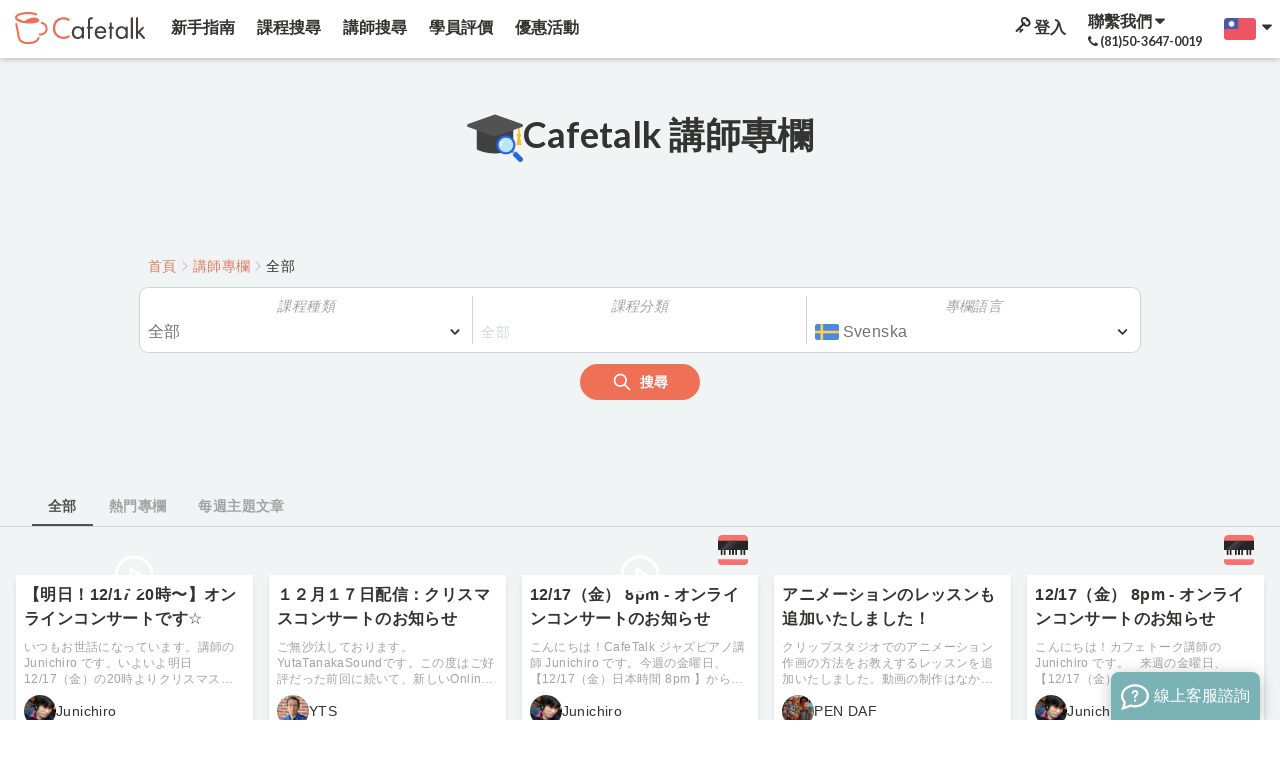

--- FILE ---
content_type: text/html; charset=UTF-8
request_url: https://cafetalk.com/column/?term=lesson-hobby&lang=zh-tw&term_sub=lesson-hobby-origami&fblang=sv
body_size: 38240
content:
<!doctype html>
<html lang="zh-hant">
	<head>
		<meta charset="utf-8">
		<meta http-equiv="x-ua-compatible" content="ie=edge">
		<meta http-equiv="X-UA-TextLayoutMetrics" content="gdi">
		<meta name="google-site-verification" content="xbSFYpUYSNPui5oe5NoRQIA6x8hJqB3gX_isuOC8-LQ">
		<title>講師專欄 | 日本最大線上學習網站 Cafetalk</title>
		<meta name="author" content="Small Bridge Inc.">
		<meta name="keywords" content="日語, 日文, 線上日語, 線上日文, 英語, 英文, 線上英語, 線上英語, 韓語, 韓文, 線上韓語, 線上韓文, 日語課程, 日文課程, 英語課程, 英文課程, 日本, 滿意保證, Skype課程, 線上學習, 咖啡滔客, Cafetalk">
		<meta name="description" content="輕鬆依希望學習的種類、能否試聽、課程價格、講師會說的語言、課程時段、講師來自或居住的國家等條件搜尋到您最理想的線上講師與課程。">
		<meta property="fb:app_id" content="313060342109621">
		<meta property="fb:admins" content="44804925">
		<meta property="og:title" content="講師專欄 | 日本最大線上學習網站 Cafetalk">
		<meta property="og:keywords" content="日語, 日文, 線上日語, 線上日文, 英語, 英文, 線上英語, 線上英語, 韓語, 韓文, 線上韓語, 線上韓文, 日語課程, 日文課程, 英語課程, 英文課程, 日本, 滿意保證, Skype課程, 線上學習, 咖啡滔客, Cafetalk">
		<meta property="og:description" content="輕鬆依希望學習的種類、能否試聽、課程價格、講師會說的語言、課程時段、講師來自或居住的國家等條件搜尋到您最理想的線上講師與課程。">
		<meta property="og:url" content="https://cafetalk.com/column/?term=lesson-hobby&term_sub=lesson-hobby-origami&fblang=sv&lang=zh-tw">
		<meta property="og:image" content="https://sb-drops.s3.amazonaws.com/drop/rmopt-63058b16935f5-960364300-1661307670.png">
		<meta property="og:type" content="website">
		<meta property="og:site_name" content="Cafetalk">
		<meta property="og:locale" content="zh_TW">
		<link rel="alternate" hreflang="en" href="https://cafetalk.com/column/?lang=en">
		<link rel="alternate" hreflang="ja" href="https://cafetalk.com/column/?lang=ja">
		<link rel="alternate" hreflang="ko" href="https://cafetalk.com/column/?lang=ko">
		<link rel="alternate" hreflang="zh-hans" href="https://cafetalk.com/column/?lang=zh-hans">
		<link rel="alternate" hreflang="it" href="https://cafetalk.com/column/?lang=it">
		<link rel="alternate" hreflang="es" href="https://cafetalk.com/column/?lang=es">
		<link rel="alternate" hreflang="de" href="https://cafetalk.com/column/?lang=de">
		<link rel="alternate" hreflang="ru" href="https://cafetalk.com/column/?lang=ru">
				<link rel="alternate" type="application/rss+xml" href="https://cafetalk.com/rss/column/?lang=zh-hant" title="Cafetalk - 講師專欄 RSS">
		<link rel="icon" href="https://cafetalk.com/favicon.ico">
		<link rel="apple-touch-icon" href="/apple-touch-icon.png">
						<meta name="viewport" content="width=device-width, initial-scale=1">
										<link rel="preload" href="https://unpkg.com/gridlex@2.7.1/dist/gridlex.min.css" as="style" onload="this.onload=null;this.rel='stylesheet'">
		<noscript><link rel="stylesheet" href="https://unpkg.com/gridlex@2.7.1/dist/gridlex.min.css"></noscript>
		<link rel="preload" href="https://cdn.jsdelivr.net/npm/animate.css@4.1.1/animate.min.css" as="style" onload="this.onload=null;this.rel='stylesheet'">
		<noscript><link rel="stylesheet" href="https://cdn.jsdelivr.net/npm/animate.css@4.1.1/animate.min.css"></noscript>
		<link rel="preload" href="https://cdn.jsdelivr.net/fontawesome/4.7.0/css/font-awesome.min.css" as="style" onload="this.onload=null;this.rel='stylesheet'">
		<noscript><link rel="stylesheet" href="https://cdn.jsdelivr.net/fontawesome/4.7.0/css/font-awesome.min.css"></noscript>

				<script src="//cdnjs.cloudflare.com/ajax/libs/jquery/3.0.0-beta1/jquery.min.js"></script>
							<link rel="stylesheet" href="https://cafetalk.com/_global_resource/dist/common.css?v=227">
							<link rel="stylesheet" href="/column/_resource/dist/style.css?v=227">
							
		<style>.modalbackground {display: none !important;}</style>
		<script src="https://unpkg.com/tippy.js@3.4.1/dist/tippy.all.min.js"></script>
		<link rel="stylesheet" href="https://unpkg.com/tippy.js@3.4.1/dist/themes/light-border.css">
		<script src="https://cdnjs.cloudflare.com/ajax/libs/lazysizes/5.3.2/lazysizes.min.js" integrity="sha512-q583ppKrCRc7N5O0n2nzUiJ+suUv7Et1JGels4bXOaMFQcamPk9HjdUknZuuFjBNs7tsMuadge5k9RzdmO+1GQ==" crossorigin="anonymous" referrerpolicy="no-referrer"></script>
					<script>(function(w,d,s,l,i){w[l]=w[l]||[];w[l].push({'gtm.start':new Date().getTime(),event:'gtm.js'});var f=d.getElementsByTagName(s)[0],j=d.createElement(s),dl=l!='dataLayer'?'&l='+l:'';j.async=true;j.src='https://www.googletagmanager.com/gtm.js?id='+i+dl;f.parentNode.insertBefore(j,f);})(window,document,'script','dataLayer','GTM-N4343J');</script>
	</head>
	<body>
		<!--[if lt IE 8]>
			<p class="browserupgrade">You are using an <strong>outdated</strong> browser. Please <a href="http://browsehappy.com/">upgrade your browser</a> to improve your experience.</p>
		<![endif]-->
		<noscript><iframe src="https://www.googletagmanager.com/ns.html?id=GTM-N4343J" height="0" width="0" style="display:none;visibility:hidden"></iframe></noscript>
<div class="cafetalk-main-container">

	
		
	<style>
		.menu-caret-item {
			display: inline-block;
			height: 12px;
			transition-property: transform;
			transition-timing-function: cubic-bezier(0.4, 0, 0.2, 1);
			transition-duration: 150ms;

			&.show-toggle {
				transform: rotate(180deg);
			}
		}
	</style>


		<header class="cafetalk-main-header ">


						<style>
	.mobile-header-menu-wrapper {
		display: flex;
		flex-flow: row wrap;
		justify-content: space-between;
		align-items: center;
	}

	.cafetalk-main-container .cafetalk-main-header .narrowed-screen-menu .sub-menu-wrapper {
		display: none;
		z-index: 999;
		overflow: hidden;
		padding: 0;
		transition-property: max-height;
		transition-timing-function: cubic-bezier(0.4, 0, 0.2, 1);
		transition-duration: 150ms;
	}
</style>

<div class="narrowed-screen-menu">
	<div class="mobile-header-menu-wrapper -grid-noGutter">
		<div class="menu-item-wrapper left col-4">
			<div class="menu-item">
				<a href="javascript:;" class="menu-btn main-menu-btn" aria-label="Open menu button">
					<span class="menu-icon">
						<svg xmlns="http://www.w3.org/2000/svg" viewBox="0 0 1536 1280" style="height: 20px; transform: translateY(4px);">
							<path fill="currentColor" d="M1536 1088v128q0 26-19 45t-45 19H64q-26 0-45-19t-19-45v-128q0-26 19-45t45-19h1408q26 0 45 19t19 45m0-512v128q0 26-19 45t-45 19H64q-26 0-45-19T0 704V576q0-26 19-45t45-19h1408q26 0 45 19t19 45m0-512v128q0 26-19 45t-45 19H64q-26 0-45-19T0 192V64q0-26 19-45T64 0h1408q26 0 45 19t19 45"/>
						</svg>
					</span>
					<span class="close-icon" style="display: none; width: 24px; text-align: center;">✕</span>
				</a>
			</div>
		</div>
		<div class="menu-item-wrapper center col-4">
			<div class="menu-item">
				<a href="https://cafetalk.com/?lang=zh-tw">
					<img class="cafetalk-logo" src="https://sb-drops.s3.amazonaws.com/drop/rmopt-61fb27b45c7b1-937881100-1643849652.svg" width="130" height="32" alt="cafetalk logo" loading="lazy">
				</a>
			</div>
		</div>
		<div class="menu-item-wrapper right col-4">
			<div class="menu-item">
				<a href="https://cafetalk.com/login/?t=u&lang=zh-tw" class="menu-btn login-menu-btn" aria-label="Login menu button">
					<svg xmlns="http://www.w3.org/2000/svg" width="24" height="24" viewBox="0 0 1696 1600" style="transform: translateY(4px) rotate(90deg);">
						<path fill="currentColor" d="M832 384q0-80-56-136t-136-56t-136 56t-56 136q0 42 19 83q-41-19-83-19q-80 0-136 56t-56 136t56 136t136 56t136-56t56-136q0-42-19-83q41 19 83 19q80 0 136-56t56-136m851 704q0 17-49 66t-66 49q-9 0-28.5-16t-36.5-33t-38.5-40t-24.5-26l-96 96l220 220q28 28 28 68q0 42-39 81t-81 39q-40 0-68-28L733 893q-176 131-365 131q-163 0-265.5-102.5T0 656q0-160 95-313T343 95T656 0q163 0 265.5 102.5T1024 368q0 189-131 365l355 355l96-96q-3-3-26-24.5t-40-38.5t-33-36.5t-16-28.5q0-17 49-66t66-49q13 0 23 10q6 6 46 44.5t82 79.5t86.5 86t73 78t28.5 41"/>
					</svg>
				</a>
			</div>
		</div>
	</div>

	<div class="sub-menu-wrapper" style="max-height: 0px;">
		<div class="sub-menu-spacer">
			<div>
				<h3>
					目錄				</h3>

				<a href="https://cafetalk.com/?lang=zh-tw">
					首頁				</a>

			</div>
			<div>

				<h3>
					課程搜尋				</h3>

				<a href="https://cafetalk.com/lessons/?lang=zh-tw">
					課程搜尋				</a>

			</div>
			<div>
				<h3>
					新手指南				</h3>

				<a href="https://cafetalk.com/startguide/?lang=zh-tw">
					關於 Cafetalk				</a>
				<a href="https://cafetalk.com/guide/?lang=zh-tw">
					Cafetalk 使用指南				</a>
				<a href="https://cafetalk.com/lessons/orders/?lang=zh-tw">
					訂製專屬課程				</a>
				<a href="https://cafetalk.com/about/press/?lang=zh-tw">
					媒體刊登				</a>
			</div>
			<div>
				<h3>
					講師搜尋				</h3>

				<a href="https://cafetalk.com/tutors/?lang=zh-tw">
					講師搜尋				</a>
				<a href="https://cafetalk.com/schedule/?lang=zh-tw">
					以課程時間搜尋				</a>
				<a href="https://cafetalk.com/page/interview/tutor/?lang=zh-tw">
					講師採訪				</a>
				<a href="https://cafetalk.com/column/?lang=zh-tw">
					講師專欄				</a>
				<a href="https://cafetalk.com/campaign/cafetalk-ranking/?lang=zh-tw">
					講師排行榜				</a>
			</div>
			<div>
				<h3>
					幫助				</h3>

				<a href="https://cafetalk.com/about/inquiries/?lang=zh-tw">
					聯繫我們				</a>
				<a href="https://cafetalk.com/faq/?lang=zh-tw">
					常見問與答				</a>
				<a href="https://help.cafetalk.com/zh-hant/student/" target="_blank">
					幫助				</a>
			</div>
			<div>
				<h3>
					優惠活動				</h3>
				<a href="https://cafetalk.com/special-backnumber/?lang=zh-tw">
						優惠活動				</a>
				<a href="https://cafetalk.com/coupons/?lang=zh-tw">
					優惠券				</a>
			</div>

		</div>




		<h3>
			語言		</h3>

		<div class="language-spacer" style="margin-bottom: .3rem;">
						<div>
				<a href="https://cafetalk.com/column/?term=lesson-hobby&term_sub=lesson-hobby-origami&fblang=sv&lang=en">
										<img class="flag-language-representative" src="[data-uri]" width="32" height="21" alt="Flag" loading="lazy">
					English
				</a>
				<a href="https://cafetalk.com/column/?term=lesson-hobby&term_sub=lesson-hobby-origami&fblang=sv&lang=ja">
										<img class="flag-language-representative" src="[data-uri]" width="32" height="21" alt="Flag" loading="lazy">
					日本語
				</a>
				<a href="https://cafetalk.com/column/?term=lesson-hobby&term_sub=lesson-hobby-origami&fblang=sv&lang=ko">
										<img class="flag-language-representative" src="[data-uri]" width="32" height="21" alt="Flag" loading="lazy">
					한국어
				</a>
				<a href="https://cafetalk.com/column/?term=lesson-hobby&term_sub=lesson-hobby-origami&fblang=sv&lang=zh-hans">
										<img class="flag-language-representative" src="[data-uri]" width="32" height="21" alt="Flag" loading="lazy">
					简体中文
				</a>
				<a href="https://cafetalk.com/column/?term=lesson-hobby&term_sub=lesson-hobby-origami&fblang=sv&lang=zh-hant">
										<img class="flag-language-representative" src="[data-uri]" width="32" height="21" alt="Flag" loading="lazy">
					繁體中文
				</a>
			</div>
			<div>	
				<a href="https://cafetalk.com/column/?term=lesson-hobby&term_sub=lesson-hobby-origami&fblang=sv&lang=it">
										<img class="flag-language-representative" src="[data-uri]" width="32" height="21" alt="Flag" loading="lazy">
					Italiano
				</a>
				<a href="https://cafetalk.com/column/?term=lesson-hobby&term_sub=lesson-hobby-origami&fblang=sv&lang=es">
										<img class="flag-language-representative" src="[data-uri]" width="32" height="21" alt="Flag" loading="lazy">
					español
				</a>
				<a href="https://cafetalk.com/column/?term=lesson-hobby&term_sub=lesson-hobby-origami&fblang=sv&lang=de">
										<img class="flag-language-representative" src="[data-uri]" width="32" height="21" alt="Flag" loading="lazy">
					Deutsch
				</a>
				<a href="https://cafetalk.com/column/?term=lesson-hobby&term_sub=lesson-hobby-origami&fblang=sv&lang=ru">
										<img class="flag-language-representative" src="[data-uri]" width="32" height="21" alt="Flag" loading="lazy">
					Русский
				</a>
			</div>
		</div>

	</div>	<script>
		document.querySelector('.main-menu-btn').addEventListener('click', function() {
			const subMenu = document.querySelector('.sub-menu-wrapper');
			const menuIcon = document.querySelector('.narrowed-screen-menu .menu-icon');
			const closeIcon = document.querySelector('.narrowed-screen-menu .close-icon');

			if ( subMenu.style.maxHeight === '0px' || subMenu.style.maxHeight === '0' ) {
				subMenu.style.display   = 'block';
				subMenu.style.maxHeight = subMenu.scrollHeight + 'px';

				menuIcon.style.display  = 'none';
				closeIcon.style.display = 'inline-block';
			} else {
				subMenu.style.maxHeight = '0px';

				menuIcon.style.display  = 'inline-block';
				closeIcon.style.display = 'none';
			}
		});
	</script>
</div>



				
		<div class="wide-screen-menu">

			
			<a href="https://cafetalk.com/?lang=zh-tw" class="cafetalk-logo-wrapper">
				<img style="position: relative; top: 2px;" class="cafetalk-logo" src="https://sb-drops.s3.amazonaws.com/drop/rmopt-61fb27b45c7b1-937881100-1643849652.svg				" alt="Cafetalk" loading="lazy">
			</a>

			<style>
				.cafetalk-main-container .cafetalk-main-header .wide-screen-menu .main-menu-wapper {
					display: flex;
					flex-flow: row wrap;

					.left-side {
						flex-basis: 58.33333%;
						max-width: 58.33333%;
					}

					.right-side {
						flex-basis: 41.66667%;
						max-width: 41.66667%;
					}
				}
			</style>

			<div class="main-menu-wapper -grid-noGutter-middle">

				<div class="left-side -col-7">
					<div class="menu-item why-cafetalk-menu-item">
						<a href="https://cafetalk.com/startguide/?lang=zh-tw">
							新手指南						</a>
						<div class="left-side-sub-menu-of-main-menu why-cafetalk-sub-menu-wrapper" style="display: none;">
							<a href="https://cafetalk.com/startguide/?lang=zh-tw">
								關於 Cafetalk							</a>
							<a href="https://cafetalk.com/guide/?lang=zh-tw">
								Cafetalk 使用指南							</a>
							<a href="https://help.cafetalk.com/zh-hant/student" target="_blank">
								幫助							</a>
							<a href="https://cafetalk.com/lessons/orders/?lang=zh-tw">
								訂製專屬課程							</a>
							<a href="https://cafetalk.com/about/press/?lang=zh-tw">
								媒體刊登							</a>
						</div>
					</div>
					<div class="menu-item lesson-menu-item">
						<a href="https://cafetalk.com/lessons/?lang=zh-tw">
							課程搜尋						</a>

												
						<div class="left-side-sub-menu-of-main-menu lesson-sub-menu-wrapper" style="display: none;">
							<a href="https://cafetalk.com/lesson/search/?bt=izv9bDSYtw&lang=zh-tw">
								兒童							</a>
																						<a href="https://cafetalk.com/lessons/?term=lesson-language&lang=zh-tw">
									語言								</a>
															<a href="https://cafetalk.com/lessons/?term=lesson-music&lang=zh-tw">
									音樂								</a>
															<a href="https://cafetalk.com/lessons/?term=lesson-art&lang=zh-tw">
									藝術與設計								</a>
															<a href="https://cafetalk.com/lessons/?term=lesson-hobby&lang=zh-tw">
									愛好								</a>
															<a href="https://cafetalk.com/lessons/?term=lesson-dance&lang=zh-tw">
									舞蹈與芭蕾舞								</a>
															<a href="https://cafetalk.com/lessons/?term=lesson-health-and-fitness&lang=zh-tw">
									瑜珈／健身／運動								</a>
															<a href="https://cafetalk.com/lessons/?term=lesson-lifestyle&lang=zh-tw">
									生活型態								</a>
															<a href="https://cafetalk.com/lessons/?term=lesson-business&lang=zh-tw">
									商業								</a>
															<a href="https://cafetalk.com/lessons/?term=lesson-academic-tutoring&lang=zh-tw">
									學科家教								</a>
															<a href="https://cafetalk.com/lessons/?term=lesson-it-and-computer&lang=zh-tw">
									資訊科技與程式								</a>
															<a href="https://cafetalk.com/lessons/?term=lesson-fashion-beauty&lang=zh-tw">
									時尚與美容								</a>
															<a href="https://cafetalk.com/lessons/?term=lesson-counseling&lang=zh-tw">
									諮詢								</a>
															<a href="https://cafetalk.com/lessons/?term=lesson-fortune-telling&lang=zh-tw">
									占卜算命								</a>
							
							<a href="https://cafetalk.com/seminar/?lang=zh-tw">
								線上研討會							</a>
						</div>
					</div>
					<div class="menu-item tutor-menu-item">
						<a href="https://cafetalk.com/tutors/?lang=zh-tw">
							講師搜尋						</a>
						<div class="left-side-sub-menu-of-main-menu tutor-sub-menu-wrapper" style="display: none;">
							<a href="https://cafetalk.com/tutors/?lang=zh-tw">
								講師搜尋							</a>
							<a href="https://cafetalk.com/tutor/search/bytime/?lang=zh-tw">
								以課程時間搜尋							</a>
							<a href="https://cafetalk.com/page/interview/tutor/?lang=zh-tw">
								講師採訪							</a>
							<a href="https://cafetalk.com/column/?lang=zh-tw">
								講師專欄							</a>
							<a href="https://cafetalk.com/campaign/cafetalk-ranking/?lang=zh-tw">
								講師排行榜							</a>
						</div>
					</div>
											<div class="menu-item">
							<a href="https://cafetalk.com/feedback/lesson-comment/?lang=zh-tw">
								學員評價							</a>
						</div>
										<div class="menu-item campaign-menu-item">
						<a href="https://cafetalk.com/special-backnumber/?lang=zh-tw">
								優惠活動						</a>
						<div class="left-side-sub-menu-of-main-menu campaign-sub-menu-wrapper" style="display: none;">
							<a href="https://cafetalk.com/special-backnumber/?lang=zh-tw">
									優惠活動							</a>
							<a href="https://cafetalk.com/coupons/?lang=zh-tw">
								優惠券							</a>
							<a href="https://cafetalk.com/campaign/event/gift-card/?lang=zh-tw">
								禮物卡							</a>
						</div>
					</div>
					<script>
						function fadeOut(el) {
							el.style.opacity = 1;

							const fadeEffect = setInterval(function () {
								if (el.style.opacity > 0) {
									el.style.opacity -= 0.1;
								} else {
									clearInterval(fadeEffect);
									el.style.display = 'none';
								}
							}, 15);
						}

						function showEl(el) {
							el.style.opacity = 1;
							el.style.display = 'block';
						}

						document.querySelector('.why-cafetalk-menu-item').addEventListener('mouseenter', function () {
							showEl(document.querySelector('.why-cafetalk-sub-menu-wrapper'));
						});
						document.querySelector('.why-cafetalk-menu-item').addEventListener('mouseleave', function () {
							fadeOut(document.querySelector('.why-cafetalk-sub-menu-wrapper'));
						});

						document.querySelector('.lesson-menu-item').addEventListener('mouseenter', function () {
							showEl(document.querySelector('.lesson-sub-menu-wrapper'));
						});
						document.querySelector('.lesson-menu-item').addEventListener('mouseleave', function () {
							fadeOut(document.querySelector('.lesson-sub-menu-wrapper'));
						});

						document.querySelector('.tutor-menu-item').addEventListener('mouseenter', function () {
							showEl(document.querySelector('.tutor-sub-menu-wrapper'));
						});
						document.querySelector('.tutor-menu-item').addEventListener('mouseleave', function () {
							fadeOut(document.querySelector('.tutor-sub-menu-wrapper'));
						});

						document.querySelector('.campaign-menu-item').addEventListener('mouseenter', function () {
							showEl(document.querySelector('.campaign-sub-menu-wrapper'));
						});
						document.querySelector('.campaign-menu-item').addEventListener('mouseleave', function () {
							fadeOut(document.querySelector('.campaign-sub-menu-wrapper'));
						});
					</script>
				</div>
				<div class="right-side -col-5">


					
						<div class="right-side-menu-item login-menu">

	<a href="https://cafetalk.com/login/?t=u&lang=zh-tw">
		<svg xmlns="http://www.w3.org/2000/svg" width="16" height="16" viewBox="0 0 1696 1600" style="transform: rotate(90deg);">
			<path fill="currentColor" d="M832 384q0-80-56-136t-136-56t-136 56t-56 136q0 42 19 83q-41-19-83-19q-80 0-136 56t-56 136t56 136t136 56t136-56t56-136q0-42-19-83q41 19 83 19q80 0 136-56t56-136m851 704q0 17-49 66t-66 49q-9 0-28.5-16t-36.5-33t-38.5-40t-24.5-26l-96 96l220 220q28 28 28 68q0 42-39 81t-81 39q-40 0-68-28L733 893q-176 131-365 131q-163 0-265.5-102.5T0 656q0-160 95-313T343 95T656 0q163 0 265.5 102.5T1024 368q0 189-131 365l355 355l96-96q-3-3-26-24.5t-40-38.5t-33-36.5t-16-28.5q0-17 49-66t66-49q13 0 23 10q6 6 46 44.5t82 79.5t86.5 86t73 78t28.5 41"/>
		</svg>
		
		登入	</a>

</div>

<div class="right-side-menu-item inquiriy-menu toggled-dropdown-menu-wrapper">
	<a href="javascript:;" class="dropdown-toggle-btn">
		<b class="a-word-inquiriy">
			聯繫我們			<svg xmlns="http://www.w3.org/2000/svg" viewBox="0 0 1024 1280" aria-hidden="true" class="menu-caret-item">
				<path fill="currentColor" d="M1024 448q0 26-19 45L557 941q-19 19-45 19t-45-19L19 493Q0 474 0 448t19-45t45-19h896q26 0 45 19t19 45"/>
			</svg>
		</b>
		<b class="a-word-phone-number">
			<svg xmlns="http://www.w3.org/2000/svg" viewBox="0 0 1408 1408" aria-hidden="true" style="height: 10px;">
				<path fill="currentColor" d="M1408 1112q0 27-10 70.5t-21 68.5q-21 50-122 106q-94 51-186 51q-27 0-53-3.5t-57.5-12.5t-47-14.5T856 1357t-49-18q-98-35-175-83q-127-79-264-216T152 776q-48-77-83-175q-3-9-18-49t-20.5-55.5t-14.5-47T3.5 392T0 339q0-92 51-186Q107 52 157 31q25-11 68.5-21T296 0q14 0 21 3q18 6 53 76q11 19 30 54t35 63.5t31 53.5q3 4 17.5 25t21.5 35.5t7 28.5q0 20-28.5 50t-62 55t-62 53t-28.5 46q0 9 5 22.5t8.5 20.5t14 24t11.5 19q76 137 174 235t235 174q2 1 19 11.5t24 14t20.5 8.5t22.5 5q18 0 46-28.5t53-62t55-62t50-28.5q14 0 28.5 7t35.5 21.5t25 17.5q25 15 53.5 31t63.5 35t54 30q70 35 76 53q3 7 3 21"/>
			</svg>
			<span class="phone-number">(81)50-3647-0019</span>
		</b>
	</a>
	<div class="right-side-sub-menu-of-main-menu inquiriy-menu-sub-menu-wrapper toggled-dropdown-menu" style="display: none;">
		<a class="item" href="https://cafetalk.com/about/inquiries/?lang=zh-tw">
			聯繫我們		</a>
		<a class="item" href="https://cafetalk.com/faq/?lang=zh-tw">
			常見問與答		</a>
		<a class="item" href="https://help.cafetalk.com/zh-hant/student/" target="_blank">
			幫助		</a>
	</div>
</div>

					

					<div class="right-side-menu-item select-language toggled-dropdown-menu-wrapper">
						<a href="javascript:;" class="dropdown-toggle-btn">
							<img src="[data-uri]">&nbsp;
														
							<svg xmlns="http://www.w3.org/2000/svg" viewBox="0 0 1024 1280" class="menu-caret-item">
								<path fill="currentColor" d="M1024 448q0 26-19 45L557 941q-19 19-45 19t-45-19L19 493Q0 474 0 448t19-45t45-19h896q26 0 45 19t19 45"/>
							</svg>
						</a>
						<div class="right-side-sub-menu-of-main-menu select-language-sub-menu-wrapper toggled-dropdown-menu" style="right: 0; display: none;">
														<a class="item" href="https://cafetalk.com/column/?term=lesson-hobby&term_sub=lesson-hobby-origami&fblang=sv&lang=en">
																<img class="flag-language-representative" src="[data-uri]">
								&nbsp; English
							</a>
							<a class="item" href="https://cafetalk.com/column/?term=lesson-hobby&term_sub=lesson-hobby-origami&fblang=sv&lang=ja">
																<img class="flag-language-representative" src="[data-uri]">
								&nbsp; 日本語
							</a>
							<a class="item" href="https://cafetalk.com/column/?term=lesson-hobby&term_sub=lesson-hobby-origami&fblang=sv&lang=ko">
																<img class="flag-language-representative" src="[data-uri]">
								&nbsp; 한국어
							</a>
							<a class="item" href="https://cafetalk.com/column/?term=lesson-hobby&term_sub=lesson-hobby-origami&fblang=sv&lang=zh-hans">
																<img class="flag-language-representative" src="[data-uri]">
								&nbsp; 简体中文
							</a>
							<a class="item" href="https://cafetalk.com/column/?term=lesson-hobby&term_sub=lesson-hobby-origami&fblang=sv&lang=zh-hant">
																<img class="flag-language-representative" src="[data-uri]">
								&nbsp; 繁體中文
							</a>
							<a class="item" href="https://cafetalk.com/column/?term=lesson-hobby&term_sub=lesson-hobby-origami&fblang=sv&lang=it">
																<img class="flag-language-representative" src="[data-uri]">
								&nbsp; Italiano
							</a>
							<a class="item" href="https://cafetalk.com/column/?term=lesson-hobby&term_sub=lesson-hobby-origami&fblang=sv&lang=es">
																<img class="flag-language-representative" src="[data-uri]">
								&nbsp; español
							</a>
							<a class="item" href="https://cafetalk.com/column/?term=lesson-hobby&term_sub=lesson-hobby-origami&fblang=sv&lang=de">
																<img class="flag-language-representative" src="[data-uri]">
								&nbsp; Deutsch
							</a>
							<a class="item" href="https://cafetalk.com/column/?term=lesson-hobby&term_sub=lesson-hobby-origami&fblang=sv&lang=ru">
																<img class="flag-language-representative" src="[data-uri]">
								&nbsp; Русский
							</a>
						</div>
					</div>
					<script>
						document.querySelectorAll('.inquiriy-menu, .my-menu, .select-language').forEach( element => {
							element.addEventListener('click', function() {
								document.querySelectorAll('.toggled-dropdown-menu-wrapper').forEach( wrapper => {
									if (wrapper !== element) {
										wrapper.querySelector('.toggled-dropdown-menu').style.display = 'none';
									}
								});

								document.querySelectorAll('.menu-caret-item').forEach( caret => {
									caret.classList.remove('show-toggle');
								});

								const menu  = this.querySelector('.toggled-dropdown-menu');
								const caret = this.querySelector('.menu-caret-item');

								if ( menu != null ) {
									if (menu.style.display === 'block') {
										// Close the menu
										menu.style.display = 'none';

										if ( caret != null ) {
											caret.classList.remove('show-toggle');
										}
									} else {
										// Open the menu
										menu.style.display = 'block';

										if ( caret != null ) {
											caret.classList.add('show-toggle');
										}
									}
								}
							});
						});

						document.addEventListener('click', function(e) {
							if (!e.target.closest('.toggled-dropdown-menu-wrapper')) {
								document.querySelectorAll('.toggled-dropdown-menu').forEach(function(menu) {
									menu.style.display = 'none';
								});

								document.querySelectorAll('.menu-caret-item').forEach(function(caret) {
									caret.classList.remove('show-toggle');
								});
							}
						});

						document.addEventListener('keydown', function(e) {
							if (e.key === 'Escape') {
								document.querySelectorAll('.toggled-dropdown-menu').forEach(function(menu) {
									menu.style.display = 'none';
								});

								document.querySelectorAll('.menu-caret-item').forEach(function(caret) {
									caret.classList.remove('show-toggle');
								});
							}
						});
					</script>
				</div>
			</div>
		</div>	</header>

<div class="column-content lang-zh-hant" x-data="columnPage" x-init="onMounted">
	<div class="tutor-column-content">
		<h1>
			<a class="content-title-link" href="https://cafetalk.com/column/?lang=zh-tw" style="color: inherit;">
				<svg width="800" height="800" viewBox="0 0 800 800" fill="none" xmlns="http://www.w3.org/2000/svg">
					<g clip-path="url(#clip0_95_1345)">
						<g clip-path="url(#clip1_95_1345)">
							<path d="M754.06 282.29H729.771V413.62H754.06V282.29Z" fill="#FABE24"/>
							<path d="M763.348 441.129C775.216 429.261 775.241 410.044 763.404 398.207C751.568 386.37 732.351 386.396 720.483 398.264C708.615 410.132 708.59 429.348 720.427 441.185C732.263 453.022 751.48 452.997 763.348 441.129Z" fill="#FABE24"/>
							<path d="M770.16 557.28H713.67C709.31 557.28 705.93 554.84 706.43 552.07L729.02 427.46C729.45 425.1 732.56 423.33 736.26 423.33H747.57C751.27 423.33 754.38 425.11 754.81 427.46L777.4 552.07C777.9 554.85 774.52 557.28 770.16 557.28Z" fill="#FABE24"/>
							<path d="M647.05 628.54C488.98 694.65 311.01 694.65 152.94 628.54C144.09 624.84 138.32 616.18 138.32 606.58V307.13H661.66V606.58C661.66 616.18 655.9 624.84 647.04 628.54H647.05Z" fill="#404040"/>
							<path d="M387.23 123.96L15.66 255.94C-5.22 263.36 -5.22 292.88 15.66 300.3L388.52 432.73C396.36 435.52 404.92 435.52 412.77 432.73L784.34 300.75C805.22 293.33 805.22 263.81 784.34 256.39L411.48 123.96C403.64 121.17 395.08 121.17 387.23 123.96Z" fill="#525252"/>
							<path d="M653.53 624.968L625.147 653.351L729.219 757.423L757.602 729.04L653.53 624.968Z" fill="#A2A2A2"/>
							<path d="M556 666.99C617.403 666.99 667.18 617.213 667.18 555.81C667.18 494.407 617.403 444.63 556 444.63C494.597 444.63 444.82 494.407 444.82 555.81C444.82 617.213 494.597 666.99 556 666.99Z" fill="#BAE6FD"/>
							<path d="M487.73 575.98C482.99 575.98 478.69 572.74 477.55 567.93C474.4 554.67 475.47 540.44 480.57 527.84C483.88 519.66 488.74 512.34 495.01 506.07C499.1 501.98 505.74 501.98 509.83 506.07C513.92 510.16 513.92 516.8 509.83 520.89C505.56 525.16 502.25 530.15 500 535.71C496.53 544.27 495.8 553.95 497.92 562.97C498.95 567.37 497.24 572.02 493.38 574.37C491.54 575.49 489.61 575.99 487.74 575.99L487.73 575.98Z" fill="white"/>
							<path d="M657.283 694.671L694.682 657.272C698.585 653.369 704.921 653.369 708.824 657.272L789.335 737.784C803.555 752.004 803.555 775.098 789.335 789.318C775.115 803.538 752.021 803.538 737.801 789.318L657.29 708.806C653.387 704.903 653.387 698.568 657.29 694.664L657.283 694.671Z" fill="#2563EA"/>
							<path d="M459.9 459.58C406.7 512.71 406.7 598.92 459.9 652.05C512.21 704.29 599.78 704.29 652.09 652.05C705.29 598.92 705.29 512.71 652.09 459.58C599.78 407.34 512.21 407.34 459.9 459.58ZM632.52 627.48C591.03 671.71 520.97 671.71 479.48 627.48C441.85 587.37 441.85 524.26 479.48 484.15C520.97 439.92 591.03 439.92 632.52 484.15C670.15 524.26 670.15 587.37 632.52 627.48Z" fill="#2563EA"/>
						</g>
					</g>

					<defs>
						<clipPath id="clip0_95_1345">
							<rect width="800" height="800" fill="white"/>
						</clipPath>
						<clipPath id="clip1_95_1345">
							<rect width="800" height="800" fill="white"/>
						</clipPath>
					</defs>
				</svg>

				<span>
					Cafetalk 講師專欄				</span>
			</a>
		</h1>
		
		<div class="tutor-column-wrapper">
			

			<div class="form-wrapper">

				

<div class="lesson-search-content lang-zh-hant" x-data="lessonSearch" x-init="onMounted">
	<div class="centered-content">

		<div class="directories">
			<a href="https://cafetalk.com/?lang=zh-tw">
				首頁			</a>

			<svg class="divider" xmlns="http://www.w3.org/2000/svg" width="24" height="24" viewBox="0 0 24 24" fill="none" stroke="currentColor" stroke-width="2" stroke-linecap="round" stroke-linejoin="round">
				<polyline points="9 18 15 12 9 6"></polyline>
			</svg>

			<a href="https://cafetalk.com/column/?lang=zh-tw">講師專欄</a>

			<svg class="divider" xmlns="http://www.w3.org/2000/svg" width="24" height="24" viewBox="0 0 24 24" fill="none" stroke="currentColor" stroke-width="2" stroke-linecap="round" stroke-linejoin="round">
				<polyline points="9 18 15 12 9 6"></polyline>
			</svg>

			<div>
				<span x-cloak x-show="selectedBaseTagForBreadCrumbs == ''" x-text="_Param.text.selectGroupInit"></span>
				<span x-cloak x-show="selectedBaseTagForBreadCrumbs != '' && selectedChildTagForBreadCrumbs == ''" x-text="selectedBaseTagForBreadCrumbs"></span>

				<a href="javascript:;" x-cloak x-show="selectedBaseTagForBreadCrumbs != '' && selectedChildTagForBreadCrumbs != ''" x-text="selectedBaseTagForBreadCrumbs" @click.prevent="selectedChildTag = ''; setTimeout( () => {submitSearch()}, 0)"></a>
			</div>

			<div x-cloak x-show="selectedChildTagForBreadCrumbs != ''">
				<svg class="divider" xmlns="http://www.w3.org/2000/svg" width="24" height="24" viewBox="0 0 24 24" fill="none" stroke="currentColor" stroke-width="2" stroke-linecap="round" stroke-linejoin="round" style="position: relative; top: 2px;">
					<polyline points="9 18 15 12 9 6"></polyline>
				</svg>
				<span x-text="selectedChildTagForBreadCrumbs"></span>
			</div>
		</div>


		<form name="search_form" class="lesson-search-form" act="https://cafetalk.com/column/?term=lesson-hobby&term_sub=lesson-hobby-origami&fblang=sv&lang=zh-tw" method="get" @submit.prevent="submitSearch()">
			<div class="controller-container-wrapping">
				<div class="search-controller-container">
					<div
						class="controller-column"
						x-ref="firstControlColumn"
						@click.prevent="categoryGroupMenuOpen = !categoryGroupMenuOpen; $refs.categoryGroupBox.style.top = $el.getBoundingClientRect().bottom - $refs.firstControlColumn.getBoundingClientRect().top + 'px'" @click.away="categoryGroupMenuOpen = false"
					>
						<div class="select-button-box">
							<label>課程種類</label>
							<input type="hidden" name="bt" x-model="selectedBaseTag.tagId">

							<div class="select-button-item">
								<div x-cloak x-show="selectedBaseTag == ''" class="img-tag-wrapper">
									<span x-text="_Param.text.selectGroupInit"></span>
								</div>

								<div x-cloak x-show="selectedBaseTag != ''" class="img-tag-wrapper">
									<div class="tag-image" x-html="selectedBaseTag.iconSource ? selectedBaseTag.iconSource : ''">
																			</div>
									<span x-html="selectedBaseTag.title"></span>
								</div>

								<svg fill="currentColor" viewBox="0 0 20 20" :class="{'menu-open': categoryGroupMenuOpen}" class="toggle-icon">
									<path fill-rule="evenodd" d="M5.293 7.293a1 1 0 011.414 0L10 10.586l3.293-3.293a1 1 0 111.414 1.414l-4 4a1 1 0 01-1.414 0l-4-4a1 1 0 010-1.414z" clip-rule="evenodd"></path>
								</svg>
							</div>
						</div>
					</div>

					<div
						class="controller-column"
						@click.prevent="categoryMenuOpen = !categoryMenuOpen; $refs.childCategoryBox.style.top = $el.getBoundingClientRect().bottom - $refs.firstControlColumn.getBoundingClientRect().top + 'px'" @click.away="categoryMenuOpen = false"
					>
						<div class="select-button-box">
							<label>課程分類</label>
							<input type="text" name="ct" x-model="selectedChildTag.tagId" class="no-cursor" style="display: none;">

							<div class="select-button-item">
								<div x-cloak x-show="selectedChildTag == ''" class="img-tag-wrapper" :class="{'unavailable-button-item' : !selectedBaseTag.title}">
									<span :class="{'init-text-item' : selectedBaseTag == ''}" x-text="_Param.text.selectInit"></span>
								</div>

								<div x-cloak x-show="selectedChildTag != ''" class="img-tag-wrapper">
									<img class="tag-image" :src="selectedChildTag.iconUrl ? selectedChildTag.iconUrl : ''">
									<span x-html="selectedChildTag.title"></span>
								</div>

								<div x-cloak x-show="selectedBaseTag.title">
									<svg fill="currentColor" viewBox="0 0 20 20" :class="{'menu-open': categoryMenuOpen}" class="toggle-icon">
										<path fill-rule="evenodd" d="M5.293 7.293a1 1 0 011.414 0L10 10.586l3.293-3.293a1 1 0 111.414 1.414l-4 4a1 1 0 01-1.414 0l-4-4a1 1 0 010-1.414z" clip-rule="evenodd"></path>
									</svg>
								</div>
							</div>
						</div>
					</div>

					
					<div
						class="controller-column"
						@click.prevent="tutorLangMenuOpen = !tutorLangMenuOpen; $refs.tutorLangBox.style.top = $el.getBoundingClientRect().bottom - $refs.firstControlColumn.getBoundingClientRect().top + 'px'" @click.away="tutorLangMenuOpen = false"
					>
						<div class="select-button-box last-box">
							<label>專欄語言</label>
							<input type="hidden" name="fblang" x-model="selectedLanguagePost.code">

							<div class="select-button-item">
								<div x-cloak x-show="selectedLanguagePost == ''" class="img-tag-wrapper">
									<span>
										不限									</span>
								</div>

								<div x-cloak x-show="selectedLanguagePost != ''" class="img-tag-wrapper">
									<!-- <div class="tag-icon-item" x-html="selectedLanguagePost.flagImgUrl"></div> -->
									<img class="country-selected-flag-image-item" :src="selectedLanguagePost.flagImgUrl" alt="國旗">
									<span x-html="selectedLanguagePost.title"></span>
								</div>

								<svg fill="currentColor" viewBox="0 0 20 20" :class="{'menu-open': tutorLangMenuOpen}" class="toggle-icon">
									<path fill-rule="evenodd" d="M5.293 7.293a1 1 0 011.414 0L10 10.586l3.293-3.293a1 1 0 111.414 1.414l-4 4a1 1 0 01-1.414 0l-4-4a1 1 0 010-1.414z" clip-rule="evenodd"></path>
								</svg>
							</div>
						</div>
					</div>
				</div>

				<div
					x-cloak x-show="categoryGroupMenuOpen" x-ref="categoryGroupBox"
					x-transition:enter="trans-enter" x-transition:enter-start="trans-enter-start" x-transition:enter-end="trans-enter-end" x-transition:leave="trans-leave" x-transition:leave-start="trans-leave-start" x-transition:leave-end="trans-leave-end"
					class="menu-list-box">
					<button type="button" class="img-tag-button-item lang-zh-hant" @click.prevent="resetBaseChildTag">
						<span x-html="_Param.text.selectGroupInit"></span>
					</button>
					<template x-for="(baseLessonTag, index) in baseLessonTags" :key="baseLessonTag.tagId">
						<button type="button" class="img-tag-button-item" :class="`${baseLessonTag.tagId}`" @click.prevent="selectBaseTag(baseLessonTag)">
														<div class="tag-icon-item" x-html="baseLessonTag.iconSource"></div>
							<span class="lang-zh-hant" x-html="baseLessonTag.title"></span>
						</button>
					</template>
				</div>

				<div
					x-cloak x-show="selectedBaseTag.title && categoryMenuOpen" x-ref="childCategoryBox"
					x-transition:enter="trans-enter" x-transition:enter-start="trans-enter-start" x-transition:enter-end="trans-enter-end" x-transition:leave="trans-leave" x-transition:leave-start="trans-leave-start" x-transition:leave-end="trans-leave-end"
					class="menu-list-box">
					<button type="button" class="img-tag-button-item" @click.prevent="selectedChildTag = ''; selectedChildTagInput = ''; setTimeout( () => { submitSearch() }, 10 );">
						<span x-text="_Param.text.selectInit"></span>
					</button>
					<template x-for="(childLessonTagGroup, index) in childLessonTagGroups" :key="index">
						<template x-if="childLessonTagGroup.parentTagId == selectedBaseTag.tagId">
							<template x-for="(childLessonTag,index) in childLessonTagGroup.childCategoryTagItem" :key="childLessonTag.tagId">
								<button type="button" class="img-tag-button-item" :class="`${childLessonTag.tagId}`" @click.prevent="selectChildTag(childLessonTag)">
																		<div class="tag-icon-item" x-html="childLessonTag.iconSource"></div>
									<span x-html="childLessonTag.title"></span>
								</button>
							</template>
						</template>
					</template>
				</div>

				
				<div x-cloak x-show="tutorLangMenuOpen" x-ref="tutorLangBox" class="menu-list-box">
										<template x-for="(languagePostItem, index) in languagePostItems" :key="languagePostItem.code">
						<button type="button" class="img-tag-button-item" :class="`locale-${languagePostItem.code}`" @click.prevent="selectLanguagePost(languagePostItem)">
							<img class="flag-img" :src="languagePostItem.flagImgUrl">
							<span x-html="languagePostItem.title"></span>
						</button>
					</template>
				</div>
			</div>

			
			<div class="main-search-btn-wrapper">
				<button class="search-btn" @click="submitSearch()" :disabled="isSubmitting || !filterReady">
					<svg x-show="!isSubmitting" class="search-btn-svg" xmlns="http://www.w3.org/2000/svg" viewBox="0 0 24 24" stroke-width="2" stroke="currentColor" fill="none" stroke-linecap="round" stroke-linejoin="round">
						<path stroke="none" d="M0 0h24v24H0z" fill="none"></path>
						<circle cx="10" cy="10" r="7"></circle>
						<line x1="21" y1="21" x2="15" y2="15"></line>
					</svg>

					<svg x-cloak x-show="isSubmitting" class="search-btn-svg" xmlns="http://www.w3.org/2000/svg" viewBox="0 0 24 24"><path fill="currentColor" d="M12,4a8,8,0,0,1,7.89,6.7A1.53,1.53,0,0,0,21.38,12h0a1.5,1.5,0,0,0,1.48-1.75,11,11,0,0,0-21.72,0A1.5,1.5,0,0,0,2.62,12h0a1.53,1.53,0,0,0,1.49-1.3A8,8,0,0,1,12,4Z"><animateTransform attributeName="transform" dur="0.75s" repeatCount="indefinite" type="rotate" values="0 12 12;360 12 12"/></path></svg>

					<span>
						搜尋					</span>
				</button>
			</div>

			<input class="sort-type-input" type="text" name="st" value="latest" x-model="sortTypeInput">
			<input class="reset-btn-check-input" type="text" name="rc" value="" x-model="checkResetInput">
		</form>


	</div>
</div>				

			</div>
			


			<div class="tab-wrapper">
				<div class="tab-button-wrapper">
					<a href="https://cafetalk.com/column/?lang=zh-tw" class="tab-button active">全部</a>
					<a href="https://cafetalk.com/column/?st=popular&lang=zh-tw" class="tab-button ">熱門專欄</a>
					<a href="https://cafetalk.com/column/?st=weekly_topic&lang=zh-tw" class="tab-button ">每週主題文章</a>
														</div>
			</div>
			<div class="column-wrapper">
									<ul class="column-list">
																				<li class="column-item" onclick="window.open('https://cafetalk.com/column/read/?c=eJxzT_HOjHAv9Cw0Kw8JC0kL9_SrNM0PtLUFAGcZCBE.&lang=zh-tw')">
								<div class="column-image video-image" style="background-image: url(https://img.youtube.com/vi/EaNS06TdOhQ/0.jpg);">
									<div class="column-category-icon">

																																										
											
																			</div>
								</div>

								<div class="column-info">
									<div class="column-content">
										<p class="column-title">
											<a href="">
												【明日！12/17 20時〜】オンラインコンサートです☆											</a>
										</p>
										<p class="column-text">
											いつもお世話になっています。講師のJunichiro です。いよいよ明日12/17（金）の20時よりクリスマスオンラインコンサートがあります。多くの人に楽しんでいただけるプログラムになっていると思い...										</p>
									</div>

									<div class="column-tutor">
										<div class="tutor-image">
											<img data-src="//sb-cafetalk.s3.amazonaws.com/user-uploaded-files/cafetalk-optimized-5d0740c3ebe3a-996621700-1560756419.png" class="lazyload" alt="家教頭像">
										</div>

										<p class="tutor-name">Junichiro</p>
									</div>

									<div class="column-detail">
										<div class="column-detail-text column-comment">
											<div class="column-detail-icon">
												<svg xmlns="http://www.w3.org/2000/svg" class="icon icon-tabler icon-tabler-message-circle" width="24" height="24" viewBox="0 0 24 24" stroke-width="1.5" stroke="currentColor" fill="none" stroke-linecap="round" stroke-linejoin="round"><path stroke="none" d="M0 0h24v24H0z" fill="none"></path><path d="M3 20l1.3 -3.9c-2.324 -3.437 -1.426 -7.872 2.1 -10.374c3.526 -2.501 8.59 -2.296 11.845 .48c3.255 2.777 3.695 7.266 1.029 10.501c-2.666 3.235 -7.615 4.215 -11.574 2.293l-4.7 1"></path></svg>
											</div>

											<div class="column-detail-text">
												<span>
																										0												</span>
											</div>
										</div>

										<div class="column-detail-text column-view">
											<div class="column-detail-icon">
												<svg xmlns="http://www.w3.org/2000/svg" class="icon icon-tabler icon-tabler-eye" width="24" height="24" viewBox="0 0 24 24" stroke-width="1.5" stroke="currentColor" fill="none" stroke-linecap="round" stroke-linejoin="round"><path stroke="none" d="M0 0h24v24H0z" fill="none"></path><path d="M10 12a2 2 0 1 0 4 0a2 2 0 0 0 -4 0"></path><path d="M21 12c-2.4 4 -5.4 6 -9 6c-3.6 0 -6.6 -2 -9 -6c2.4 -4 5.4 -6 9 -6c3.6 0 6.6 2 9 6"></path></svg>
											</div>

											<div class="column-detail-text">
												<span>
													3229												</span>
											</div>
										</div>
										<div class="column-detail-text column-date">
																						2021 年 12 月 17 日										</div>
									</div>
								</div>
							</li>
																				<li class="column-item" onclick="window.open('https://cafetalk.com/column/read/?c=eJwzLM0JMTMNNsjO8AjzcEorLdAuCE9Pt7UFAGB5B9U.&lang=zh-tw')">
								<div class="column-image " style="background-image: url(https://sb-drops.s3.amazonaws.com/drop/rmopt-653f40c27f9e6-952273100-1698644162.png);">
									<div class="column-category-icon">

																																										
											
																			</div>
								</div>

								<div class="column-info">
									<div class="column-content">
										<p class="column-title">
											<a href="">
												１２月１７日配信：クリスマスコンサートのお知らせ											</a>
										</p>
										<p class="column-text">
											ご無沙汰しております。YutaTanakaSoundです。この度はご好評だった前回に続いて、新しいOnline Jazz Concertを企画させていただきました。今回は師走という時期もあってクリス...										</p>
									</div>

									<div class="column-tutor">
										<div class="tutor-image">
											<img data-src="//sb-cafetalk.s3.amazonaws.com/user-uploaded-files/cafetalk-optimized-5e5c9ceec158d-979195900-1583127790.jpg" class="lazyload" alt="家教頭像">
										</div>

										<p class="tutor-name">YTS</p>
									</div>

									<div class="column-detail">
										<div class="column-detail-text column-comment">
											<div class="column-detail-icon">
												<svg xmlns="http://www.w3.org/2000/svg" class="icon icon-tabler icon-tabler-message-circle" width="24" height="24" viewBox="0 0 24 24" stroke-width="1.5" stroke="currentColor" fill="none" stroke-linecap="round" stroke-linejoin="round"><path stroke="none" d="M0 0h24v24H0z" fill="none"></path><path d="M3 20l1.3 -3.9c-2.324 -3.437 -1.426 -7.872 2.1 -10.374c3.526 -2.501 8.59 -2.296 11.845 .48c3.255 2.777 3.695 7.266 1.029 10.501c-2.666 3.235 -7.615 4.215 -11.574 2.293l-4.7 1"></path></svg>
											</div>

											<div class="column-detail-text">
												<span>
																										0												</span>
											</div>
										</div>

										<div class="column-detail-text column-view">
											<div class="column-detail-icon">
												<svg xmlns="http://www.w3.org/2000/svg" class="icon icon-tabler icon-tabler-eye" width="24" height="24" viewBox="0 0 24 24" stroke-width="1.5" stroke="currentColor" fill="none" stroke-linecap="round" stroke-linejoin="round"><path stroke="none" d="M0 0h24v24H0z" fill="none"></path><path d="M10 12a2 2 0 1 0 4 0a2 2 0 0 0 -4 0"></path><path d="M21 12c-2.4 4 -5.4 6 -9 6c-3.6 0 -6.6 -2 -9 -6c2.4 -4 5.4 -6 9 -6c3.6 0 6.6 2 9 6"></path></svg>
											</div>

											<div class="column-detail-text">
												<span>
													5650												</span>
											</div>
										</div>
										<div class="column-detail-text column-date">
																						2021 年 12 月 15 日										</div>
									</div>
								</div>
							</li>
																				<li class="column-item" onclick="window.open('https://cafetalk.com/column/read/?c=eJxzjHQu0fc19cxxynbLdbLQ1k8xz_FJt7UFAFnMByA.&lang=zh-tw')">
								<div class="column-image video-image" style="background-image: url(https://img.youtube.com/vi/EaNS06TdOhQ/0.jpg);">
									<div class="column-category-icon">

																																										
																							<div class="tip" data-id="" title="鋼琴" style="display:inline-block; width:30px; border-radius: 4px; overflow: hidden">
													<svg viewBox="0 0 800 800" xmlns="http://www.w3.org/2000/svg"><path d="m0 0h800v800h-800z" fill="#f77171"/><path d="m0 400h800v245h-800z" fill="#f5f5f5"/><path d="m800 155h-800v245h71.15v121.88c0 5.52 4.48 10 10 10h26.76c5.52 0 10-4.48 10-10v-121.88h37.4v121.88c0 5.52 4.48 10 10 10h26.76c5.52 0 10-4.48 10-10v-121.88h90.4v121.88c0 5.52 4.48 10 10 10h26.76c5.52 0 10-4.48 10-10v-121.88h37.4v121.88c0 5.52 4.48 10 10 10h26.76c5.52 0 10-4.48 10-10v-121.88h37.4v121.88c0 5.52 4.48 10 10 10h26.76c5.52 0 10-4.48 10-10v-121.88h90.4v121.88c0 5.52 4.48 10 10 10h26.76c5.52 0 10-4.48 10-10v-121.88h37.4v121.88c0 5.52 4.48 10 10 10h26.76c5.52 0 10-4.48 10-10v-121.88h71.15v-245z" fill="#262626"/><g fill="#404040"><path d="m459 155-245 245h-159.88l245-245z"/><path d="m541 155-245 245h-40.88l245-245z"/></g></svg>												</div>
											
																			</div>
								</div>

								<div class="column-info">
									<div class="column-content">
										<p class="column-title">
											<a href="">
												12/17（金） 8pm - オンラインコンサートのお知らせ											</a>
										</p>
										<p class="column-text">
											こんにちは！CafeTalk ジャズピアノ講師 Junichiro です。今週の金曜日、【12/17（金）日本時間 8pm 】から、カフェトークコンサートシリーズにクリスマスコンサートとして出演させ...										</p>
									</div>

									<div class="column-tutor">
										<div class="tutor-image">
											<img data-src="//sb-cafetalk.s3.amazonaws.com/user-uploaded-files/cafetalk-optimized-5d0740c3ebe3a-996621700-1560756419.png" class="lazyload" alt="家教頭像">
										</div>

										<p class="tutor-name">Junichiro</p>
									</div>

									<div class="column-detail">
										<div class="column-detail-text column-comment">
											<div class="column-detail-icon">
												<svg xmlns="http://www.w3.org/2000/svg" class="icon icon-tabler icon-tabler-message-circle" width="24" height="24" viewBox="0 0 24 24" stroke-width="1.5" stroke="currentColor" fill="none" stroke-linecap="round" stroke-linejoin="round"><path stroke="none" d="M0 0h24v24H0z" fill="none"></path><path d="M3 20l1.3 -3.9c-2.324 -3.437 -1.426 -7.872 2.1 -10.374c3.526 -2.501 8.59 -2.296 11.845 .48c3.255 2.777 3.695 7.266 1.029 10.501c-2.666 3.235 -7.615 4.215 -11.574 2.293l-4.7 1"></path></svg>
											</div>

											<div class="column-detail-text">
												<span>
																										0												</span>
											</div>
										</div>

										<div class="column-detail-text column-view">
											<div class="column-detail-icon">
												<svg xmlns="http://www.w3.org/2000/svg" class="icon icon-tabler icon-tabler-eye" width="24" height="24" viewBox="0 0 24 24" stroke-width="1.5" stroke="currentColor" fill="none" stroke-linecap="round" stroke-linejoin="round"><path stroke="none" d="M0 0h24v24H0z" fill="none"></path><path d="M10 12a2 2 0 1 0 4 0a2 2 0 0 0 -4 0"></path><path d="M21 12c-2.4 4 -5.4 6 -9 6c-3.6 0 -6.6 -2 -9 -6c2.4 -4 5.4 -6 9 -6c3.6 0 6.6 2 9 6"></path></svg>
											</div>

											<div class="column-detail-text">
												<span>
													3520												</span>
											</div>
										</div>
										<div class="column-detail-text column-date">
																						2021 年 12 月 13 日										</div>
									</div>
								</div>
							</li>
																				<li class="column-item" onclick="window.open('https://cafetalk.com/column/read/?c=eJzLCnYvy0kJzncp8Cv3TfIL0HaK8kgvt7UFAGuFCDo.&lang=zh-tw')">
								<div class="column-image " style="background-image: url(https://sb-drops.s3.amazonaws.com/drop/rmopt-653f40c27f9e6-952273100-1698644162.png);">
									<div class="column-category-icon">

																																										
											
																			</div>
								</div>

								<div class="column-info">
									<div class="column-content">
										<p class="column-title">
											<a href="">
												アニメーションのレッスンも追加いたしました！											</a>
										</p>
										<p class="column-text">
											クリップスタジオでのアニメーション作画の方法をお教えするレッスンを追加いたしました。動画の制作はなかなか独学で習得するには難しいと思いますので、この機会に是非共！https://cafetalk.c...										</p>
									</div>

									<div class="column-tutor">
										<div class="tutor-image">
											<img data-src="//sb-cafetalk.s3.amazonaws.com/user-uploaded-files/cafetalk-optimized-60ca5eb1b77ac-975153700-1623875249.png" class="lazyload" alt="家教頭像">
										</div>

										<p class="tutor-name">PEN DAF</p>
									</div>

									<div class="column-detail">
										<div class="column-detail-text column-comment">
											<div class="column-detail-icon">
												<svg xmlns="http://www.w3.org/2000/svg" class="icon icon-tabler icon-tabler-message-circle" width="24" height="24" viewBox="0 0 24 24" stroke-width="1.5" stroke="currentColor" fill="none" stroke-linecap="round" stroke-linejoin="round"><path stroke="none" d="M0 0h24v24H0z" fill="none"></path><path d="M3 20l1.3 -3.9c-2.324 -3.437 -1.426 -7.872 2.1 -10.374c3.526 -2.501 8.59 -2.296 11.845 .48c3.255 2.777 3.695 7.266 1.029 10.501c-2.666 3.235 -7.615 4.215 -11.574 2.293l-4.7 1"></path></svg>
											</div>

											<div class="column-detail-text">
												<span>
																										0												</span>
											</div>
										</div>

										<div class="column-detail-text column-view">
											<div class="column-detail-icon">
												<svg xmlns="http://www.w3.org/2000/svg" class="icon icon-tabler icon-tabler-eye" width="24" height="24" viewBox="0 0 24 24" stroke-width="1.5" stroke="currentColor" fill="none" stroke-linecap="round" stroke-linejoin="round"><path stroke="none" d="M0 0h24v24H0z" fill="none"></path><path d="M10 12a2 2 0 1 0 4 0a2 2 0 0 0 -4 0"></path><path d="M21 12c-2.4 4 -5.4 6 -9 6c-3.6 0 -6.6 -2 -9 -6c2.4 -4 5.4 -6 9 -6c3.6 0 6.6 2 9 6"></path></svg>
											</div>

											<div class="column-detail-text">
												<span>
													2467												</span>
											</div>
										</div>
										<div class="column-detail-text column-date">
																						2021 年 12 月 12 日										</div>
									</div>
								</div>
							</li>
																				<li class="column-item" onclick="window.open('https://cafetalk.com/column/read/?c=eJzzLwlwNK3yNLBIdYvKNykOCkgtDTNPt7UFAGC9B7o.&lang=zh-tw')">
								<div class="column-image " style="background-image: url(//sb-cafetalk.s3.amazonaws.com/user-uploaded-files/cafetalk-optimized-61b2c3740c433-905023100-1639105396.png);">
									<div class="column-category-icon">

																																										
																							<div class="tip" data-id="" title="鋼琴" style="display:inline-block; width:30px; border-radius: 4px; overflow: hidden">
													<svg viewBox="0 0 800 800" xmlns="http://www.w3.org/2000/svg"><path d="m0 0h800v800h-800z" fill="#f77171"/><path d="m0 400h800v245h-800z" fill="#f5f5f5"/><path d="m800 155h-800v245h71.15v121.88c0 5.52 4.48 10 10 10h26.76c5.52 0 10-4.48 10-10v-121.88h37.4v121.88c0 5.52 4.48 10 10 10h26.76c5.52 0 10-4.48 10-10v-121.88h90.4v121.88c0 5.52 4.48 10 10 10h26.76c5.52 0 10-4.48 10-10v-121.88h37.4v121.88c0 5.52 4.48 10 10 10h26.76c5.52 0 10-4.48 10-10v-121.88h37.4v121.88c0 5.52 4.48 10 10 10h26.76c5.52 0 10-4.48 10-10v-121.88h90.4v121.88c0 5.52 4.48 10 10 10h26.76c5.52 0 10-4.48 10-10v-121.88h37.4v121.88c0 5.52 4.48 10 10 10h26.76c5.52 0 10-4.48 10-10v-121.88h71.15v-245z" fill="#262626"/><g fill="#404040"><path d="m459 155-245 245h-159.88l245-245z"/><path d="m541 155-245 245h-40.88l245-245z"/></g></svg>												</div>
											
																			</div>
								</div>

								<div class="column-info">
									<div class="column-content">
										<p class="column-title">
											<a href="">
												12/17（金） 8pm - オンラインコンサートのお知らせ											</a>
										</p>
										<p class="column-text">
											こんにちは！カフェトーク講師のJunichiro です。   来週の金曜日、【12/17（金）日本時間 8pm 】から、3月に出演させていただいたカフェトークコンサートシリーズにクリスマスコンサート...										</p>
									</div>

									<div class="column-tutor">
										<div class="tutor-image">
											<img data-src="//sb-cafetalk.s3.amazonaws.com/user-uploaded-files/cafetalk-optimized-5d0740c3ebe3a-996621700-1560756419.png" class="lazyload" alt="家教頭像">
										</div>

										<p class="tutor-name">Junichiro</p>
									</div>

									<div class="column-detail">
										<div class="column-detail-text column-comment">
											<div class="column-detail-icon">
												<svg xmlns="http://www.w3.org/2000/svg" class="icon icon-tabler icon-tabler-message-circle" width="24" height="24" viewBox="0 0 24 24" stroke-width="1.5" stroke="currentColor" fill="none" stroke-linecap="round" stroke-linejoin="round"><path stroke="none" d="M0 0h24v24H0z" fill="none"></path><path d="M3 20l1.3 -3.9c-2.324 -3.437 -1.426 -7.872 2.1 -10.374c3.526 -2.501 8.59 -2.296 11.845 .48c3.255 2.777 3.695 7.266 1.029 10.501c-2.666 3.235 -7.615 4.215 -11.574 2.293l-4.7 1"></path></svg>
											</div>

											<div class="column-detail-text">
												<span>
																										0												</span>
											</div>
										</div>

										<div class="column-detail-text column-view">
											<div class="column-detail-icon">
												<svg xmlns="http://www.w3.org/2000/svg" class="icon icon-tabler icon-tabler-eye" width="24" height="24" viewBox="0 0 24 24" stroke-width="1.5" stroke="currentColor" fill="none" stroke-linecap="round" stroke-linejoin="round"><path stroke="none" d="M0 0h24v24H0z" fill="none"></path><path d="M10 12a2 2 0 1 0 4 0a2 2 0 0 0 -4 0"></path><path d="M21 12c-2.4 4 -5.4 6 -9 6c-3.6 0 -6.6 -2 -9 -6c2.4 -4 5.4 -6 9 -6c3.6 0 6.6 2 9 6"></path></svg>
											</div>

											<div class="column-detail-text">
												<span>
													3291												</span>
											</div>
										</div>
										<div class="column-detail-text column-date">
																						2021 年 12 月 10 日										</div>
									</div>
								</div>
							</li>
																				<li class="column-item" onclick="window.open('https://cafetalk.com/column/read/?c=eJwrrdAPNnJLS871di6LKIjSNzesNAsNtLUFAGRzB6o.&lang=zh-tw')">
								<div class="column-image " style="background-image: url(https://sb-drops.s3.amazonaws.com/drop/rmopt-653f40c27f9e6-952273100-1698644162.png);">
									<div class="column-category-icon">

																																										
																							<div class="tip" data-id="" title="人生建議" style="display:inline-block; width:30px; border-radius: 4px; overflow: hidden">
													<svg viewBox="0 0 800 800" xmlns="http://www.w3.org/2000/svg"><path d="m0 0h800v800h-800z" fill="#2dd4bf"/><path d="m698 536.75c0 41.46-16.36 81.24-45.51 110.69-.19.21-.38.4-.59.61l-18.43 18.43-133.52 133.52h-199.9l-151.95-151.95c-.67-.66-1.31-1.31-1.94-2-28.3-29.3-44.16-68.49-44.16-109.3s16.59-81.78 46.1-111.29c29.51-29.52 69.56-46.1 111.3-46.1s81.78 16.58 111.29 46.1l29.31 29.3 29.31-29.3c29.51-29.52 69.55-46.1 111.29-46.1s81.79 16.58 111.3 46.1c29.51 29.51 46.1 69.56 46.1 111.29z" fill="#f77171"/><path d="m610 88.58c0-32.32-10.46-62.59-28.72-88.58h-362.56c-18.26 25.99-28.72 56.26-28.72 88.58 0 96.85 94.01 175.35 210 175.35 9.93 0 19.72-.59 29.27-1.71 19.42 18.66 45.78 30.11 74.81 30.11 13.22 0 25.89-2.4 37.59-6.75 2.64-.98 3.03-4.57.66-6.08-15.39-9.77-28.24-23.18-37.35-39.02 62.79-30.31 105.02-86.97 105.02-151.9zm-312.83 28.43c-10.87 0-19.68-8.81-19.68-19.67s8.81-19.68 19.68-19.68 19.67 8.81 19.67 19.68-8.81 19.67-19.67 19.67zm102.83 0c-10.87 0-19.67-8.81-19.67-19.67s8.8-19.68 19.67-19.68 19.67 8.81 19.67 19.68-8.8 19.67-19.67 19.67zm102.83 0c-10.86 0-19.67-8.81-19.67-19.67s8.81-19.68 19.67-19.68 19.68 8.81 19.68 19.68-8.81 19.67-19.68 19.67z" fill="#fafafa"/></svg>												</div>
											
																			</div>
								</div>

								<div class="column-info">
									<div class="column-content">
										<p class="column-title">
											<a href="">
												【ブログ】節約ポイントはそこではないと思う											</a>
										</p>
										<p class="column-text">
											相談サイトに公開されている お金系の相談内容を見てみると、   節約系では、光熱費がどれくらい安くできるか といった相談が多く見受けられました。   ・・・でも、電気やガスのお金って 節約しても浮く...										</p>
									</div>

									<div class="column-tutor">
										<div class="tutor-image">
											<img data-src="//sb-cafetalk.s3.amazonaws.com/user-uploaded-files/cafetalk-optimized-559e58b0ba70e-976367500-1436440752.jpg" class="lazyload" alt="家教頭像">
										</div>

										<p class="tutor-name">Abemomo</p>
									</div>

									<div class="column-detail">
										<div class="column-detail-text column-comment">
											<div class="column-detail-icon">
												<svg xmlns="http://www.w3.org/2000/svg" class="icon icon-tabler icon-tabler-message-circle" width="24" height="24" viewBox="0 0 24 24" stroke-width="1.5" stroke="currentColor" fill="none" stroke-linecap="round" stroke-linejoin="round"><path stroke="none" d="M0 0h24v24H0z" fill="none"></path><path d="M3 20l1.3 -3.9c-2.324 -3.437 -1.426 -7.872 2.1 -10.374c3.526 -2.501 8.59 -2.296 11.845 .48c3.255 2.777 3.695 7.266 1.029 10.501c-2.666 3.235 -7.615 4.215 -11.574 2.293l-4.7 1"></path></svg>
											</div>

											<div class="column-detail-text">
												<span>
																										0												</span>
											</div>
										</div>

										<div class="column-detail-text column-view">
											<div class="column-detail-icon">
												<svg xmlns="http://www.w3.org/2000/svg" class="icon icon-tabler icon-tabler-eye" width="24" height="24" viewBox="0 0 24 24" stroke-width="1.5" stroke="currentColor" fill="none" stroke-linecap="round" stroke-linejoin="round"><path stroke="none" d="M0 0h24v24H0z" fill="none"></path><path d="M10 12a2 2 0 1 0 4 0a2 2 0 0 0 -4 0"></path><path d="M21 12c-2.4 4 -5.4 6 -9 6c-3.6 0 -6.6 -2 -9 -6c2.4 -4 5.4 -6 9 -6c3.6 0 6.6 2 9 6"></path></svg>
											</div>

											<div class="column-detail-text">
												<span>
													2332												</span>
											</div>
										</div>
										<div class="column-detail-text column-date">
																						2021 年 12 月 9 日										</div>
									</div>
								</div>
							</li>
																				<li class="column-item" onclick="window.open('https://cafetalk.com/column/read/?c=eJxLLzEwN0w3K83OyLcsr4gs8fDMCChJt7UFAGfdCFs.&lang=zh-tw')">
								<div class="column-image " style="background-image: url(//sb-cafetalk.s3.amazonaws.com/user-uploaded-files/cafetalk-optimized-61b08dac35864-921924100-1638960556.png);">
									<div class="column-category-icon">

																																										
																							<div class="tip" data-id="" title="精神修養" style="display:inline-block; width:30px; border-radius: 4px; overflow: hidden">
													<svg viewBox="0 0 800 800" xmlns="http://www.w3.org/2000/svg"><path d="m0 0h800v800h-800z" fill="#e879f9"/><circle cx="400" cy="257.31" fill="#f0abfc" r="195"/><circle cx="400" cy="257.31" fill="#f5d0fe" r="145"/><circle cx="400" cy="257.31" fill="#fae8ff" r="95"/><path d="m644.55 404.38v.51c0 114.57-109.49 207.45-244.55 207.45s-244.55-92.88-244.55-207.45v-.51c.32-27.82 109.69-50.36 244.55-50.36s244.23 22.55 244.55 50.36z" fill="#9333ea"/><path d="m644.55 404.38v.2c-.2 27.86-109.62 50.42-244.55 50.42s-244.35-22.56-244.55-50.42v-.2c.32-27.82 109.69-50.36 244.55-50.36s244.23 22.55 244.55 50.36z" fill="#6b21a8"/><path d="m400 439.85c-59.6 0-116.69-4.51-160.74-12.69-29.19-5.42-46.95-11.42-57.15-16.22-5.47-2.57-5.47-10.31 0-12.88 10.2-4.8 27.97-10.8 57.16-16.22 44.06-8.18 101.14-12.69 160.72-12.69s116.67 4.51 160.72 12.69c29.2 5.42 46.96 11.42 57.16 16.22 5.47 2.57 5.48 10.3 0 12.88-10.2 4.8-27.96 10.8-57.15 16.22-44.05 8.18-101.13 12.69-160.74 12.69z" fill="#581c87"/><path d="m466.6 364.14c0 36.78-29.82 66.6-66.6 66.6s-66.6-29.82-66.6-66.6c0-28.66 40.45-92.1 58.3-118.7 3.96-5.9 12.64-5.9 16.6 0 17.85 26.6 58.3 90.04 58.3 118.7z" fill="#ef4444"/><path d="m438.56 392.17c0 21.3-17.27 38.56-38.56 38.56s-38.56-17.27-38.56-38.56c0-14.89 18.86-46 30.2-63.36 3.94-6.03 12.79-6.03 16.73 0 11.34 17.36 30.2 48.47 30.2 63.36z" fill="#fde047"/><path d="m637 560.21c0 8.65-4.05 17.18-11.62 22.58l-171.94 121.53c-24.3 17.18-55 22.63-83.74 14.87l-145.99-39.46.03.08-223.74 67.86v-183.68l167.94-50.94 4.04-2.86c3.94-2.79 7.98-5.39 12.11-7.81 37.42-22.04 81.94-29.31 124.71-20.01l109.89 23.91v.02c5.75 1.41 11.03 4.79 14.71 10 8.12 11.48 5.39 27.36-6.09 35.48-3.52 2.49-7.46 3.94-11.46 4.45s-.05.01-.05.01c-1.56.2-3.14.24-4.7.15l-104.09 3.19 97.22 35.96c26.56 9.82 56 8.24 81.35-4.36l96.86-48.15 10.85-5.39s.02-.01.02-.02c12.5-8.83 29.78-5.86 38.61 6.63 3.43 4.85 5.08 10.43 5.08 15.96z" fill="#fcd5a8"/><g fill="#fde047"><path d="m668.43 196.11c-15.09 6.85-20.5 13.74-25.5 33.42-.51 2-3.36 2-3.87 0-5-19.68-10.41-26.57-25.5-33.42-1.57-.71-1.57-2.93 0-3.65 15.09-6.85 20.5-13.74 25.5-33.42.51-2 3.36-2 3.87 0 5 19.68 10.41 26.57 25.5 33.42 1.57.71 1.57 2.93 0 3.65z"/><path d="m743.43 311.11c-15.09 6.85-20.5 13.74-25.5 33.42-.51 2-3.36 2-3.87 0-5-19.68-10.41-26.57-25.5-33.42-1.57-.71-1.57-2.93 0-3.65 15.09-6.85 20.5-13.74 25.5-33.42.51-2 3.36-2 3.87 0 5 19.68 10.41 26.57 25.5 33.42 1.57.71 1.57 2.93 0 3.65z"/><path d="m131.57 196.11c15.09 6.85 20.5 13.74 25.5 33.42.51 2 3.36 2 3.87 0 5-19.68 10.41-26.57 25.5-33.42 1.57-.71 1.57-2.93 0-3.65-15.09-6.85-20.5-13.74-25.5-33.42-.51-2-3.36-2-3.87 0-5 19.68-10.41 26.57-25.5 33.42-1.57.71-1.57 2.93 0 3.65z"/><path d="m56.57 311.11c15.09 6.85 20.5 13.74 25.5 33.42.51 2 3.36 2 3.87 0 5-19.68 10.41-26.57 25.5-33.42 1.57-.71 1.57-2.93 0-3.65-15.09-6.85-20.5-13.74-25.5-33.42-.51-2-3.36-2-3.87 0-5 19.68-10.41 26.57-25.5 33.42-1.57.71-1.57 2.93 0 3.65z"/></g></svg>												</div>
											
																			</div>
								</div>

								<div class="column-info">
									<div class="column-content">
										<p class="column-title">
											<a href="">
												占星術を活用した子育てのヒントの口コミご紹介！！											</a>
										</p>
										<p class="column-text">
											こんにちは。Koyukiです。ありがたいことに「占星術を活用した子育てのヒント」というレッスンが大好評です。https://cafetalk.com/lessons/detail/?id=24390...										</p>
									</div>

									<div class="column-tutor">
										<div class="tutor-image">
											<img data-src="//sb-cafetalk.s3.amazonaws.com/user-uploaded-files/cafetalk-optimized-69437592db123-989731600-1766028690.jpg" class="lazyload" alt="家教頭像">
										</div>

										<p class="tutor-name">Koyuki</p>
									</div>

									<div class="column-detail">
										<div class="column-detail-text column-comment">
											<div class="column-detail-icon">
												<svg xmlns="http://www.w3.org/2000/svg" class="icon icon-tabler icon-tabler-message-circle" width="24" height="24" viewBox="0 0 24 24" stroke-width="1.5" stroke="currentColor" fill="none" stroke-linecap="round" stroke-linejoin="round"><path stroke="none" d="M0 0h24v24H0z" fill="none"></path><path d="M3 20l1.3 -3.9c-2.324 -3.437 -1.426 -7.872 2.1 -10.374c3.526 -2.501 8.59 -2.296 11.845 .48c3.255 2.777 3.695 7.266 1.029 10.501c-2.666 3.235 -7.615 4.215 -11.574 2.293l-4.7 1"></path></svg>
											</div>

											<div class="column-detail-text">
												<span>
																										0												</span>
											</div>
										</div>

										<div class="column-detail-text column-view">
											<div class="column-detail-icon">
												<svg xmlns="http://www.w3.org/2000/svg" class="icon icon-tabler icon-tabler-eye" width="24" height="24" viewBox="0 0 24 24" stroke-width="1.5" stroke="currentColor" fill="none" stroke-linecap="round" stroke-linejoin="round"><path stroke="none" d="M0 0h24v24H0z" fill="none"></path><path d="M10 12a2 2 0 1 0 4 0a2 2 0 0 0 -4 0"></path><path d="M21 12c-2.4 4 -5.4 6 -9 6c-3.6 0 -6.6 -2 -9 -6c2.4 -4 5.4 -6 9 -6c3.6 0 6.6 2 9 6"></path></svg>
											</div>

											<div class="column-detail-text">
												<span>
													3006												</span>
											</div>
										</div>
										<div class="column-detail-text column-date">
																						2021 年 12 月 8 日										</div>
									</div>
								</div>
							</li>
																				<li class="column-item" onclick="window.open('https://cafetalk.com/column/read/?c=eJzLSU6JCssNDQ_3zYryNfE2ikpyD3MLtLUFAGgYB80.&lang=zh-tw')">
								<div class="column-image " style="background-image: url(https://sb-drops.s3.amazonaws.com/drop/rmopt-653f40c27f9e6-952273100-1698644162.png);">
									<div class="column-category-icon">

																																										
																							<div class="tip" data-id="" title="人生建議" style="display:inline-block; width:30px; border-radius: 4px; overflow: hidden">
													<svg viewBox="0 0 800 800" xmlns="http://www.w3.org/2000/svg"><path d="m0 0h800v800h-800z" fill="#2dd4bf"/><path d="m698 536.75c0 41.46-16.36 81.24-45.51 110.69-.19.21-.38.4-.59.61l-18.43 18.43-133.52 133.52h-199.9l-151.95-151.95c-.67-.66-1.31-1.31-1.94-2-28.3-29.3-44.16-68.49-44.16-109.3s16.59-81.78 46.1-111.29c29.51-29.52 69.56-46.1 111.3-46.1s81.78 16.58 111.29 46.1l29.31 29.3 29.31-29.3c29.51-29.52 69.55-46.1 111.29-46.1s81.79 16.58 111.3 46.1c29.51 29.51 46.1 69.56 46.1 111.29z" fill="#f77171"/><path d="m610 88.58c0-32.32-10.46-62.59-28.72-88.58h-362.56c-18.26 25.99-28.72 56.26-28.72 88.58 0 96.85 94.01 175.35 210 175.35 9.93 0 19.72-.59 29.27-1.71 19.42 18.66 45.78 30.11 74.81 30.11 13.22 0 25.89-2.4 37.59-6.75 2.64-.98 3.03-4.57.66-6.08-15.39-9.77-28.24-23.18-37.35-39.02 62.79-30.31 105.02-86.97 105.02-151.9zm-312.83 28.43c-10.87 0-19.68-8.81-19.68-19.67s8.81-19.68 19.68-19.68 19.67 8.81 19.67 19.68-8.81 19.67-19.67 19.67zm102.83 0c-10.87 0-19.67-8.81-19.67-19.67s8.8-19.68 19.67-19.68 19.67 8.81 19.67 19.68-8.8 19.67-19.67 19.67zm102.83 0c-10.86 0-19.67-8.81-19.67-19.67s8.81-19.68 19.67-19.68 19.68 8.81 19.68 19.68-8.81 19.67-19.68 19.67z" fill="#fafafa"/></svg>												</div>
											
																			</div>
								</div>

								<div class="column-info">
									<div class="column-content">
										<p class="column-title">
											<a href="">
												【ブログ】家計は夫婦で決める！											</a>
										</p>
										<p class="column-text">
											ご夫婦で相談に来られると わりとよく聞かれるのが、   「よそのお家はどれくらい貯金されてるんですか？」 「よそのお家は住宅ローンの頭金どれくらい入れてるんですか？」   など、他の家庭はどうなんだ...										</p>
									</div>

									<div class="column-tutor">
										<div class="tutor-image">
											<img data-src="//sb-cafetalk.s3.amazonaws.com/user-uploaded-files/cafetalk-optimized-559e58b0ba70e-976367500-1436440752.jpg" class="lazyload" alt="家教頭像">
										</div>

										<p class="tutor-name">Abemomo</p>
									</div>

									<div class="column-detail">
										<div class="column-detail-text column-comment">
											<div class="column-detail-icon">
												<svg xmlns="http://www.w3.org/2000/svg" class="icon icon-tabler icon-tabler-message-circle" width="24" height="24" viewBox="0 0 24 24" stroke-width="1.5" stroke="currentColor" fill="none" stroke-linecap="round" stroke-linejoin="round"><path stroke="none" d="M0 0h24v24H0z" fill="none"></path><path d="M3 20l1.3 -3.9c-2.324 -3.437 -1.426 -7.872 2.1 -10.374c3.526 -2.501 8.59 -2.296 11.845 .48c3.255 2.777 3.695 7.266 1.029 10.501c-2.666 3.235 -7.615 4.215 -11.574 2.293l-4.7 1"></path></svg>
											</div>

											<div class="column-detail-text">
												<span>
																										0												</span>
											</div>
										</div>

										<div class="column-detail-text column-view">
											<div class="column-detail-icon">
												<svg xmlns="http://www.w3.org/2000/svg" class="icon icon-tabler icon-tabler-eye" width="24" height="24" viewBox="0 0 24 24" stroke-width="1.5" stroke="currentColor" fill="none" stroke-linecap="round" stroke-linejoin="round"><path stroke="none" d="M0 0h24v24H0z" fill="none"></path><path d="M10 12a2 2 0 1 0 4 0a2 2 0 0 0 -4 0"></path><path d="M21 12c-2.4 4 -5.4 6 -9 6c-3.6 0 -6.6 -2 -9 -6c2.4 -4 5.4 -6 9 -6c3.6 0 6.6 2 9 6"></path></svg>
											</div>

											<div class="column-detail-text">
												<span>
													2448												</span>
											</div>
										</div>
										<div class="column-detail-text column-date">
																						2021 年 12 月 8 日										</div>
									</div>
								</div>
							</li>
																				<li class="column-item" onclick="window.open('https://cafetalk.com/column/read/?c=eJzzj7Aszgt0z9YP86ko1M%7EpjNLPrioNtLUFAGbwCEE.&lang=zh-tw')">
								<div class="column-image " style="background-image: url(//sb-cafetalk.s3.amazonaws.com/user-uploaded-files/cafetalk-optimized-61aedf0f3921a-923401300-1638850319.jpg);">
									<div class="column-category-icon">

																																										
																							<div class="tip" data-id="" title="人生建議" style="display:inline-block; width:30px; border-radius: 4px; overflow: hidden">
													<svg viewBox="0 0 800 800" xmlns="http://www.w3.org/2000/svg"><path d="m0 0h800v800h-800z" fill="#2dd4bf"/><path d="m698 536.75c0 41.46-16.36 81.24-45.51 110.69-.19.21-.38.4-.59.61l-18.43 18.43-133.52 133.52h-199.9l-151.95-151.95c-.67-.66-1.31-1.31-1.94-2-28.3-29.3-44.16-68.49-44.16-109.3s16.59-81.78 46.1-111.29c29.51-29.52 69.56-46.1 111.3-46.1s81.78 16.58 111.29 46.1l29.31 29.3 29.31-29.3c29.51-29.52 69.55-46.1 111.29-46.1s81.79 16.58 111.3 46.1c29.51 29.51 46.1 69.56 46.1 111.29z" fill="#f77171"/><path d="m610 88.58c0-32.32-10.46-62.59-28.72-88.58h-362.56c-18.26 25.99-28.72 56.26-28.72 88.58 0 96.85 94.01 175.35 210 175.35 9.93 0 19.72-.59 29.27-1.71 19.42 18.66 45.78 30.11 74.81 30.11 13.22 0 25.89-2.4 37.59-6.75 2.64-.98 3.03-4.57.66-6.08-15.39-9.77-28.24-23.18-37.35-39.02 62.79-30.31 105.02-86.97 105.02-151.9zm-312.83 28.43c-10.87 0-19.68-8.81-19.68-19.67s8.81-19.68 19.68-19.68 19.67 8.81 19.67 19.68-8.81 19.67-19.67 19.67zm102.83 0c-10.87 0-19.67-8.81-19.67-19.67s8.8-19.68 19.67-19.68 19.67 8.81 19.67 19.68-8.8 19.67-19.67 19.67zm102.83 0c-10.86 0-19.67-8.81-19.67-19.67s8.81-19.68 19.67-19.68 19.68 8.81 19.68 19.68-8.81 19.67-19.68 19.67z" fill="#fafafa"/></svg>												</div>
											
																			</div>
								</div>

								<div class="column-info">
									<div class="column-content">
										<p class="column-title">
											<a href="">
												なぜ夫婦・恋人・パートナーとの関係に深く悩まないといけないんだろう？											</a>
										</p>
										<p class="column-text">
											こんにちは＾＾2021年も残すところ1ヶ月を切りましたね！ プライベートなお話で恐縮なのですが、この度婚約をしました。 今の日本の法律上、籍を入れる際に名字を変えなければ・・という部分など、仕事の関...										</p>
									</div>

									<div class="column-tutor">
										<div class="tutor-image">
											<img data-src="//sb-cafetalk.s3.amazonaws.com/user-uploaded-files/cafetalk-optimized-68c8d28a462e3-928748100-1757991562.jpg" class="lazyload" alt="家教頭像">
										</div>

										<p class="tutor-name">Mikaloha</p>
									</div>

									<div class="column-detail">
										<div class="column-detail-text column-comment">
											<div class="column-detail-icon">
												<svg xmlns="http://www.w3.org/2000/svg" class="icon icon-tabler icon-tabler-message-circle" width="24" height="24" viewBox="0 0 24 24" stroke-width="1.5" stroke="currentColor" fill="none" stroke-linecap="round" stroke-linejoin="round"><path stroke="none" d="M0 0h24v24H0z" fill="none"></path><path d="M3 20l1.3 -3.9c-2.324 -3.437 -1.426 -7.872 2.1 -10.374c3.526 -2.501 8.59 -2.296 11.845 .48c3.255 2.777 3.695 7.266 1.029 10.501c-2.666 3.235 -7.615 4.215 -11.574 2.293l-4.7 1"></path></svg>
											</div>

											<div class="column-detail-text">
												<span>
																										1												</span>
											</div>
										</div>

										<div class="column-detail-text column-view">
											<div class="column-detail-icon">
												<svg xmlns="http://www.w3.org/2000/svg" class="icon icon-tabler icon-tabler-eye" width="24" height="24" viewBox="0 0 24 24" stroke-width="1.5" stroke="currentColor" fill="none" stroke-linecap="round" stroke-linejoin="round"><path stroke="none" d="M0 0h24v24H0z" fill="none"></path><path d="M10 12a2 2 0 1 0 4 0a2 2 0 0 0 -4 0"></path><path d="M21 12c-2.4 4 -5.4 6 -9 6c-3.6 0 -6.6 -2 -9 -6c2.4 -4 5.4 -6 9 -6c3.6 0 6.6 2 9 6"></path></svg>
											</div>

											<div class="column-detail-text">
												<span>
													3480												</span>
											</div>
										</div>
										<div class="column-detail-text column-date">
																						2021 年 12 月 7 日										</div>
									</div>
								</div>
							</li>
																				<li class="column-item" onclick="window.open('https://cafetalk.com/column/read/?c=eJzLzg_PLXMsTQow8CgI1PZwtTTMczUpt7UFAGeVB7A.&lang=zh-tw')">
								<div class="column-image " style="background-image: url(https://sb-drops.s3.amazonaws.com/drop/rmopt-653f40c27f9e6-952273100-1698644162.png);">
									<div class="column-category-icon">

																																										
																							<div class="tip" data-id="" title="聲樂" style="display:inline-block; width:30px; border-radius: 4px; overflow: hidden">
													<svg viewBox="0 0 800 800" xmlns="http://www.w3.org/2000/svg"><path d="m0 0h800v800h-800z" fill="#f77171"/><path d="m262.54 195.18h274.92v365.85h-274.92z" fill="#404040"/><path d="m357.7 513.45h84.59v286.55h-84.59z" fill="#404040"/><g fill="#d4d4d4"><rect height="79.3" rx="10" width="124.77" x="337.61" y="638.22"/><path d="m452.87 536.71c-6.07 0-10.95-5.12-10.55-11.28.36-5.62 5.28-9.87 10.91-9.87h113.83c1.75 0 3.17-1.42 3.17-3.17v-30.66c0-1.75-1.42-3.17-3.17-3.17h-113.83c-5.63 0-10.55-4.25-10.91-9.87-.4-6.16 4.48-11.28 10.55-11.28h114.2c1.75 0 3.17-1.42 3.17-3.17v-30.66c0-1.75-1.42-3.17-3.17-3.17h-113.83c-5.63 0-10.55-4.25-10.91-9.87-.4-6.16 4.48-11.28 10.55-11.28h114.2c1.75 0 3.17-1.42 3.17-3.17v-30.66c0-1.75-1.42-3.17-3.17-3.17h-113.83c-5.63 0-10.55-4.25-10.91-9.87-.4-6.16 4.48-11.28 10.55-11.28h114.2c1.75 0 3.17-1.42 3.17-3.17v-30.66c0-1.75-1.42-3.17-3.17-3.17h-113.83c-5.63 0-10.55-4.25-10.91-9.87-.4-6.16 4.48-11.28 10.55-11.28h114.2c1.75 0 3.17-1.42 3.17-3.17v-30.66c0-1.75-1.42-3.17-3.17-3.17h-113.83c-5.63 0-10.55-4.25-10.91-9.87-.4-6.16 4.48-11.28 10.55-11.28h114.2c1.75 0 3.17-1.42 3.17-3.17v-3.17c0-35.04-28.4-63.44-63.44-63.44h-213.59c-35.04 0-63.44 28.4-63.44 63.44v3.17c0 1.75 1.42 3.17 3.17 3.17h113.83c5.63 0 10.55 4.25 10.91 9.87.4 6.16-4.48 11.28-10.55 11.28h-114.2c-1.75 0-3.17 1.42-3.17 3.17v30.66c0 1.75 1.42 3.17 3.17 3.17h113.83c5.63 0 10.55 4.25 10.91 9.87.4 6.16-4.48 11.28-10.55 11.28h-114.2c-1.75 0-3.17 1.42-3.17 3.17v30.66c0 1.75 1.42 3.17 3.17 3.17h113.83c5.63 0 10.55 4.25 10.91 9.87.4 6.16-4.48 11.28-10.55 11.28h-114.2c-1.75 0-3.17 1.42-3.17 3.17v30.66c0 1.75 1.42 3.17 3.17 3.17h113.83c5.63 0 10.55 4.25 10.91 9.87.4 6.16-4.48 11.28-10.55 11.28h-114.2c-1.75 0-3.17 1.42-3.17 3.17v30.66c0 1.75 1.42 3.17 3.17 3.17h113.83c5.63 0 10.55 4.25 10.91 9.87.4 6.16-4.48 11.28-10.55 11.28h-114.2c-1.75 0-3.17 1.42-3.17 3.17v30.66c0 1.75 1.42 3.17 3.17 3.17h113.83c5.63 0 10.55 4.25 10.91 9.87.4 6.16-4.48 11.28-10.55 11.28h-114.02c-1.83 0-3.3 1.55-3.17 3.39 2.28 32.96 29.73 59 63.27 59h213.59c33.54 0 60.99-26.04 63.27-59 .13-1.83-1.34-3.39-3.17-3.39z"/></g></svg>												</div>
											
																			</div>
								</div>

								<div class="column-info">
									<div class="column-content">
										<p class="column-title">
											<a href="">
												【冬休み限定】全レッスン対象クーポン！【カフェトーク限定】											</a>
										</p>
										<p class="column-text">
											新しいクーポンを発行しました - 冬休みにレベルアップ！全レッスン対象割引クーポン  みなさんこんにちは！12月に入り、寒さが増してきましたね。この度、冬休み限定でお得なレッスン割引クーポンを作成し...										</p>
									</div>

									<div class="column-tutor">
										<div class="tutor-image">
											<img data-src="//sb-cafetalk.s3.amazonaws.com/user-uploaded-files/cafetalk-optimized-5e9ec41e61f35-940121600-1587463198.tmp" class="lazyload" alt="家教頭像">
										</div>

										<p class="tutor-name">Soprano Y.O</p>
									</div>

									<div class="column-detail">
										<div class="column-detail-text column-comment">
											<div class="column-detail-icon">
												<svg xmlns="http://www.w3.org/2000/svg" class="icon icon-tabler icon-tabler-message-circle" width="24" height="24" viewBox="0 0 24 24" stroke-width="1.5" stroke="currentColor" fill="none" stroke-linecap="round" stroke-linejoin="round"><path stroke="none" d="M0 0h24v24H0z" fill="none"></path><path d="M3 20l1.3 -3.9c-2.324 -3.437 -1.426 -7.872 2.1 -10.374c3.526 -2.501 8.59 -2.296 11.845 .48c3.255 2.777 3.695 7.266 1.029 10.501c-2.666 3.235 -7.615 4.215 -11.574 2.293l-4.7 1"></path></svg>
											</div>

											<div class="column-detail-text">
												<span>
																										0												</span>
											</div>
										</div>

										<div class="column-detail-text column-view">
											<div class="column-detail-icon">
												<svg xmlns="http://www.w3.org/2000/svg" class="icon icon-tabler icon-tabler-eye" width="24" height="24" viewBox="0 0 24 24" stroke-width="1.5" stroke="currentColor" fill="none" stroke-linecap="round" stroke-linejoin="round"><path stroke="none" d="M0 0h24v24H0z" fill="none"></path><path d="M10 12a2 2 0 1 0 4 0a2 2 0 0 0 -4 0"></path><path d="M21 12c-2.4 4 -5.4 6 -9 6c-3.6 0 -6.6 -2 -9 -6c2.4 -4 5.4 -6 9 -6c3.6 0 6.6 2 9 6"></path></svg>
											</div>

											<div class="column-detail-text">
												<span>
													1463												</span>
											</div>
										</div>
										<div class="column-detail-text column-date">
																						2021 年 12 月 2 日										</div>
									</div>
								</div>
							</li>
																				<li class="column-item" onclick="window.open('https://cafetalk.com/column/read/?c=eJzLTTV1rQwKN7Pw9IlM0ffy1c4vT9J2tLUFAF7VB04.&lang=zh-tw')">
								<div class="column-image " style="background-image: url(https://sb-drops.s3.amazonaws.com/drop/rmopt-653f40c27f9e6-952273100-1698644162.png);">
									<div class="column-category-icon">

																																										
																							<div class="tip" data-id="" title="人生建議" style="display:inline-block; width:30px; border-radius: 4px; overflow: hidden">
													<svg viewBox="0 0 800 800" xmlns="http://www.w3.org/2000/svg"><path d="m0 0h800v800h-800z" fill="#2dd4bf"/><path d="m698 536.75c0 41.46-16.36 81.24-45.51 110.69-.19.21-.38.4-.59.61l-18.43 18.43-133.52 133.52h-199.9l-151.95-151.95c-.67-.66-1.31-1.31-1.94-2-28.3-29.3-44.16-68.49-44.16-109.3s16.59-81.78 46.1-111.29c29.51-29.52 69.56-46.1 111.3-46.1s81.78 16.58 111.29 46.1l29.31 29.3 29.31-29.3c29.51-29.52 69.55-46.1 111.29-46.1s81.79 16.58 111.3 46.1c29.51 29.51 46.1 69.56 46.1 111.29z" fill="#f77171"/><path d="m610 88.58c0-32.32-10.46-62.59-28.72-88.58h-362.56c-18.26 25.99-28.72 56.26-28.72 88.58 0 96.85 94.01 175.35 210 175.35 9.93 0 19.72-.59 29.27-1.71 19.42 18.66 45.78 30.11 74.81 30.11 13.22 0 25.89-2.4 37.59-6.75 2.64-.98 3.03-4.57.66-6.08-15.39-9.77-28.24-23.18-37.35-39.02 62.79-30.31 105.02-86.97 105.02-151.9zm-312.83 28.43c-10.87 0-19.68-8.81-19.68-19.67s8.81-19.68 19.68-19.68 19.67 8.81 19.67 19.68-8.81 19.67-19.67 19.67zm102.83 0c-10.87 0-19.67-8.81-19.67-19.67s8.8-19.68 19.67-19.68 19.67 8.81 19.67 19.68-8.8 19.67-19.67 19.67zm102.83 0c-10.86 0-19.67-8.81-19.67-19.67s8.81-19.68 19.67-19.68 19.68 8.81 19.68 19.68-8.81 19.67-19.68 19.67z" fill="#fafafa"/></svg>												</div>
											
																			</div>
								</div>

								<div class="column-info">
									<div class="column-content">
										<p class="column-title">
											<a href="">
												【ブログ】失敗も評価の対象											</a>
										</p>
										<p class="column-text">
											登山界のアカデミー賞「ピオレドール」 受賞者の山野井泰史さんのコメントを読んだのですが、   失敗した登山も 評価の対象にしてくれたのが ありがたかった   という内容のことをおっしゃってました。 ...										</p>
									</div>

									<div class="column-tutor">
										<div class="tutor-image">
											<img data-src="//sb-cafetalk.s3.amazonaws.com/user-uploaded-files/cafetalk-optimized-559e58b0ba70e-976367500-1436440752.jpg" class="lazyload" alt="家教頭像">
										</div>

										<p class="tutor-name">Abemomo</p>
									</div>

									<div class="column-detail">
										<div class="column-detail-text column-comment">
											<div class="column-detail-icon">
												<svg xmlns="http://www.w3.org/2000/svg" class="icon icon-tabler icon-tabler-message-circle" width="24" height="24" viewBox="0 0 24 24" stroke-width="1.5" stroke="currentColor" fill="none" stroke-linecap="round" stroke-linejoin="round"><path stroke="none" d="M0 0h24v24H0z" fill="none"></path><path d="M3 20l1.3 -3.9c-2.324 -3.437 -1.426 -7.872 2.1 -10.374c3.526 -2.501 8.59 -2.296 11.845 .48c3.255 2.777 3.695 7.266 1.029 10.501c-2.666 3.235 -7.615 4.215 -11.574 2.293l-4.7 1"></path></svg>
											</div>

											<div class="column-detail-text">
												<span>
																										0												</span>
											</div>
										</div>

										<div class="column-detail-text column-view">
											<div class="column-detail-icon">
												<svg xmlns="http://www.w3.org/2000/svg" class="icon icon-tabler icon-tabler-eye" width="24" height="24" viewBox="0 0 24 24" stroke-width="1.5" stroke="currentColor" fill="none" stroke-linecap="round" stroke-linejoin="round"><path stroke="none" d="M0 0h24v24H0z" fill="none"></path><path d="M10 12a2 2 0 1 0 4 0a2 2 0 0 0 -4 0"></path><path d="M21 12c-2.4 4 -5.4 6 -9 6c-3.6 0 -6.6 -2 -9 -6c2.4 -4 5.4 -6 9 -6c3.6 0 6.6 2 9 6"></path></svg>
											</div>

											<div class="column-detail-text">
												<span>
													2746												</span>
											</div>
										</div>
										<div class="column-detail-text column-date">
																						2021 年 12 月 1 日										</div>
									</div>
								</div>
							</li>
																				<li class="column-item" onclick="window.open('https://cafetalk.com/column/read/?c=eJzL9zJ1MqgK9jRzyytOMfDOcE4uyilKt7UFAGCPB_I.&lang=zh-tw')">
								<div class="column-image " style="background-image: url(https://sb-drops.s3.amazonaws.com/drop/rmopt-653f40c27f9e6-952273100-1698644162.png);">
									<div class="column-category-icon">

																																										
																							<div class="tip" data-id="" title="日語" style="display:inline-block; width:30px; border-radius: 4px; overflow: hidden">
													<svg viewBox="0 0 800 800" xmlns="http://www.w3.org/2000/svg"><path d="m0 0h800v800h-800z" fill="#3b81f5"/><path d="m654.37 323.03c-17.73-23.12-42.94-39.27-71.21-45.76l11.43-93.48c1.87-15.33-10.09-28.84-25.53-28.84h-423.5c-15.44 0-27.4 13.51-25.53 28.84l42.35 346.42c8.01 65.51 63.63 114.74 129.62 114.74h130.62c65.99 0 121.62-49.24 129.62-114.74l.75-6.16c.93.02 1.86.03 2.79.03l-.06-.07c31.19-.13 61.2-11.92 84.14-33.05s37.15-50.08 39.83-81.15-6.35-62.03-25.33-86.78zm-12.62 92.21c-4.24 22.65-17.3 42.68-36.31 55.69-14.2 9.72-30.85 14.93-47.81 15.17l20.88-170.83c20.1 5.3 37.72 17.63 49.54 34.9 13.01 19.01 17.94 42.41 13.7 65.06z" fill="#fff"/><circle cx="357.31" cy="400.05" fill="#ef4444" r="115"/></svg>												</div>
											
																			</div>
								</div>

								<div class="column-info">
									<div class="column-content">
										<p class="column-title">
											<a href="">
												★JLPT N１　のセミナー動画販売中★											</a>
										</p>
										<p class="column-text">
											https://cafetalk.com/seminars/promo/collaboration/JLPT/november2021/?lang=jaＪＬＰＴテスト直前です。　Ｎ１の長文の解き方　...										</p>
									</div>

									<div class="column-tutor">
										<div class="tutor-image">
											<img data-src="//sb-cafetalk.s3.amazonaws.com/user-uploaded-files/cafetalk-optimized-696a3e19d2556-986152800-1768570393.jpg" class="lazyload" alt="家教頭像">
										</div>

										<p class="tutor-name">YUZUHA</p>
									</div>

									<div class="column-detail">
										<div class="column-detail-text column-comment">
											<div class="column-detail-icon">
												<svg xmlns="http://www.w3.org/2000/svg" class="icon icon-tabler icon-tabler-message-circle" width="24" height="24" viewBox="0 0 24 24" stroke-width="1.5" stroke="currentColor" fill="none" stroke-linecap="round" stroke-linejoin="round"><path stroke="none" d="M0 0h24v24H0z" fill="none"></path><path d="M3 20l1.3 -3.9c-2.324 -3.437 -1.426 -7.872 2.1 -10.374c3.526 -2.501 8.59 -2.296 11.845 .48c3.255 2.777 3.695 7.266 1.029 10.501c-2.666 3.235 -7.615 4.215 -11.574 2.293l-4.7 1"></path></svg>
											</div>

											<div class="column-detail-text">
												<span>
																										0												</span>
											</div>
										</div>

										<div class="column-detail-text column-view">
											<div class="column-detail-icon">
												<svg xmlns="http://www.w3.org/2000/svg" class="icon icon-tabler icon-tabler-eye" width="24" height="24" viewBox="0 0 24 24" stroke-width="1.5" stroke="currentColor" fill="none" stroke-linecap="round" stroke-linejoin="round"><path stroke="none" d="M0 0h24v24H0z" fill="none"></path><path d="M10 12a2 2 0 1 0 4 0a2 2 0 0 0 -4 0"></path><path d="M21 12c-2.4 4 -5.4 6 -9 6c-3.6 0 -6.6 -2 -9 -6c2.4 -4 5.4 -6 9 -6c3.6 0 6.6 2 9 6"></path></svg>
											</div>

											<div class="column-detail-text">
												<span>
													2619												</span>
											</div>
										</div>
										<div class="column-detail-text column-date">
																						2021 年 12 月 1 日										</div>
									</div>
								</div>
							</li>
																				<li class="column-item" onclick="window.open('https://cafetalk.com/column/read/?c=eJzLCjf1Dw8y9TbML4wozSnwKg%7E1zA9ytLUFAGQYB_Q.&lang=zh-tw')">
								<div class="column-image " style="background-image: url(https://sb-drops.s3.amazonaws.com/drop/rmopt-653f40c27f9e6-952273100-1698644162.png);">
									<div class="column-category-icon">

																																										
											
																			</div>
								</div>

								<div class="column-info">
									<div class="column-content">
										<p class="column-title">
											<a href="">
												11/19カフェトークの日。レッスン可能になりました^_^											</a>
										</p>
										<p class="column-text">
											☆りさころりん☆です。 11/19(金)は、カフェトークの日です。 レッスン可能になりました！   受講したレッスンのポイント30%バック！！   事前にルール、ポイントバック条件、対象外レッスンを...										</p>
									</div>

									<div class="column-tutor">
										<div class="tutor-image">
											<img data-src="//sb-cafetalk.s3.amazonaws.com/user-uploaded-files/cafetalk-optimized-66cbd142a6ad1-968272300-1724633410.png" class="lazyload" alt="家教頭像">
										</div>

										<p class="tutor-name">Lisa-Kororin</p>
									</div>

									<div class="column-detail">
										<div class="column-detail-text column-comment">
											<div class="column-detail-icon">
												<svg xmlns="http://www.w3.org/2000/svg" class="icon icon-tabler icon-tabler-message-circle" width="24" height="24" viewBox="0 0 24 24" stroke-width="1.5" stroke="currentColor" fill="none" stroke-linecap="round" stroke-linejoin="round"><path stroke="none" d="M0 0h24v24H0z" fill="none"></path><path d="M3 20l1.3 -3.9c-2.324 -3.437 -1.426 -7.872 2.1 -10.374c3.526 -2.501 8.59 -2.296 11.845 .48c3.255 2.777 3.695 7.266 1.029 10.501c-2.666 3.235 -7.615 4.215 -11.574 2.293l-4.7 1"></path></svg>
											</div>

											<div class="column-detail-text">
												<span>
																										0												</span>
											</div>
										</div>

										<div class="column-detail-text column-view">
											<div class="column-detail-icon">
												<svg xmlns="http://www.w3.org/2000/svg" class="icon icon-tabler icon-tabler-eye" width="24" height="24" viewBox="0 0 24 24" stroke-width="1.5" stroke="currentColor" fill="none" stroke-linecap="round" stroke-linejoin="round"><path stroke="none" d="M0 0h24v24H0z" fill="none"></path><path d="M10 12a2 2 0 1 0 4 0a2 2 0 0 0 -4 0"></path><path d="M21 12c-2.4 4 -5.4 6 -9 6c-3.6 0 -6.6 -2 -9 -6c2.4 -4 5.4 -6 9 -6c3.6 0 6.6 2 9 6"></path></svg>
											</div>

											<div class="column-detail-text">
												<span>
													2846												</span>
											</div>
										</div>
										<div class="column-detail-text column-date">
																						2021 年 11 月 16 日										</div>
									</div>
								</div>
							</li>
																				<li class="column-item" onclick="window.open('https://cafetalk.com/column/read/?c=eJzzyC0vinINcw7MdXIJzi03NdFOcfQvt7UFAGY4B8s.&lang=zh-tw')">
								<div class="column-image " style="background-image: url(//sb-cafetalk.s3.amazonaws.com/user-uploaded-files/cafetalk-optimized-618fc628c3a45-980135100-1636812328.jpg);">
									<div class="column-category-icon">

																																										
																							<div class="tip" data-id="" title="義大利語" style="display:inline-block; width:30px; border-radius: 4px; overflow: hidden">
													<svg viewBox="0 0 800 800" xmlns="http://www.w3.org/2000/svg"><path d="m0 0h800v800h-800z" fill="#3b81f5"/><path d="m555.79 524.13c-7.36 0-14.71-.65-21.95-1.93-2.5-.39-4.89-1.28-7.04-2.61s-4.02-3.07-5.49-5.13-2.52-4.38-3.08-6.85c-.56-2.46-.63-5.02-.19-7.51.43-2.49 1.36-4.87 2.73-7 1.36-2.13 3.14-3.96 5.22-5.4s4.43-2.44 6.9-2.96 5.03-.54 7.51-.06c22.65 4.24 46.05-.69 65.06-13.7s32.07-33.05 36.31-55.69-.69-46.05-13.7-65.06-33.05-32.07-55.69-36.31l-1.82-.33c-4.89-.96-9.22-3.8-12.04-7.91s-3.92-9.17-3.05-14.08 3.62-9.29 7.68-12.19 9.09-4.09 14.02-3.32c30.7 5.48 58.25 22.23 77.23 46.99 18.98 24.75 28.01 55.71 25.33 86.78s-16.89 60.02-39.83 81.15-52.95 32.92-84.14 33.05l.06.07z" fill="#fff"/><path d="m145.56 155c-15.44 0-27.4 13.51-25.53 28.84l42.35 346.42c7.41 60.65 55.64 107.34 115.12 113.94v-489.2z" fill="#1ead21"/><path d="m277.5 155v489.19c4.77.53 9.61.81 14.5.81h130.62c5.03 0 9.99-.29 14.88-.85v-489.15z" fill="#fff"/><path d="m569.06 155h-131.56v489.15c59.31-6.75 107.34-53.38 114.74-113.9l42.35-346.42c1.87-15.33-10.09-28.84-25.53-28.84z" fill="#ef4444"/></svg>												</div>
											
																			</div>
								</div>

								<div class="column-info">
									<div class="column-content">
										<p class="column-title">
											<a href="">
												格安レッスン終了＆レッスンパック特別価格のお知らせ											</a>
										</p>
										<p class="column-text">
											★お知らせ①-格安レッスン終了-★ 「【夕方17時限定】楽しく学ぼうイタリア語～入門から中級まで～★HappyHour格安レッスン★」は12月19日をもちまして終了いたします。(予約受付は11月21...										</p>
									</div>

									<div class="column-tutor">
										<div class="tutor-image">
											<img data-src="//sb-cafetalk.s3.amazonaws.com/user-uploaded-files/cafetalk-optimized-5ea61126524d3-933711200-1587941670.jpeg" class="lazyload" alt="家教頭像">
										</div>

										<p class="tutor-name">Aisaka</p>
									</div>

									<div class="column-detail">
										<div class="column-detail-text column-comment">
											<div class="column-detail-icon">
												<svg xmlns="http://www.w3.org/2000/svg" class="icon icon-tabler icon-tabler-message-circle" width="24" height="24" viewBox="0 0 24 24" stroke-width="1.5" stroke="currentColor" fill="none" stroke-linecap="round" stroke-linejoin="round"><path stroke="none" d="M0 0h24v24H0z" fill="none"></path><path d="M3 20l1.3 -3.9c-2.324 -3.437 -1.426 -7.872 2.1 -10.374c3.526 -2.501 8.59 -2.296 11.845 .48c3.255 2.777 3.695 7.266 1.029 10.501c-2.666 3.235 -7.615 4.215 -11.574 2.293l-4.7 1"></path></svg>
											</div>

											<div class="column-detail-text">
												<span>
																										0												</span>
											</div>
										</div>

										<div class="column-detail-text column-view">
											<div class="column-detail-icon">
												<svg xmlns="http://www.w3.org/2000/svg" class="icon icon-tabler icon-tabler-eye" width="24" height="24" viewBox="0 0 24 24" stroke-width="1.5" stroke="currentColor" fill="none" stroke-linecap="round" stroke-linejoin="round"><path stroke="none" d="M0 0h24v24H0z" fill="none"></path><path d="M10 12a2 2 0 1 0 4 0a2 2 0 0 0 -4 0"></path><path d="M21 12c-2.4 4 -5.4 6 -9 6c-3.6 0 -6.6 -2 -9 -6c2.4 -4 5.4 -6 9 -6c3.6 0 6.6 2 9 6"></path></svg>
											</div>

											<div class="column-detail-text">
												<span>
													2253												</span>
											</div>
										</div>
										<div class="column-detail-text column-date">
																						2021 年 11 月 13 日										</div>
									</div>
								</div>
							</li>
																				<li class="column-item" onclick="window.open('https://cafetalk.com/column/read/?c=eJzz947yjUoJ96oI8DMpMqvMNa0yzgtwtLUFAGQnB9Q.&lang=zh-tw')">
								<div class="column-image " style="background-image: url(https://sb-drops.s3.amazonaws.com/drop/rmopt-653f40c27f9e6-952273100-1698644162.png);">
									<div class="column-category-icon">

																																										
																							<div class="tip" data-id="" title="英語" style="display:inline-block; width:30px; border-radius: 4px; overflow: hidden">
													<svg viewBox="0 0 800 800" xmlns="http://www.w3.org/2000/svg"><path d="m0 0h800v800h-800z" fill="#3b81f5"/><path d="m654.37 323.03c-17.73-23.12-42.94-39.27-71.21-45.76l11.43-93.48c1.87-15.33-10.09-28.84-25.53-28.84h-423.5c-15.44 0-27.4 13.51-25.53 28.84l42.35 346.42c8.01 65.51 63.63 114.74 129.62 114.74h130.62c65.99 0 121.62-49.24 129.62-114.74l.75-6.16c.93.02 1.86.03 2.79.03l-.06-.07c31.19-.13 61.2-11.92 84.14-33.05s37.15-50.08 39.83-81.15-6.35-62.03-25.33-86.78zm-12.62 92.21c-4.24 22.65-17.3 42.68-36.31 55.69-14.2 9.72-30.85 14.93-47.81 15.17l20.88-170.83c20.1 5.3 37.72 17.63 49.54 34.9 13.01 19.01 17.94 42.41 13.7 65.06z" fill="#fff"/><path d="m451.86 504.2-78.06-220c-2.48-6.98-9.08-11.65-16.49-11.65s-14.02 4.67-16.49 11.65l-78.06 220c-3.23 9.11 1.53 19.11 10.64 22.34s19.11-1.53 22.34-10.64l20.01-56.4h83.11l20.01 56.4c2.55 7.17 9.29 11.65 16.49 11.65 1.94 0 3.92-.33 5.85-1.01 9.11-3.23 13.87-13.24 10.64-22.34zm-123.69-79.7 29.14-82.11 29.14 82.11h-58.27z" fill="#262626"/></svg>												</div>
											
																			</div>
								</div>

								<div class="column-info">
									<div class="column-content">
										<p class="column-title">
											<a href="">
												上手くいくための法則											</a>
										</p>
										<p class="column-text">
											カフェトークの皆さまこんにちは！   英語学習に関する学習計画とアドバイスを提供するレッスンを刷新致しましたのでお知らせいたします。 最近私は韓国語に取り組んでいますが、ようやく基礎文法がなんとか身...										</p>
									</div>

									<div class="column-tutor">
										<div class="tutor-image">
											<img data-src="//sb-cafetalk.s3.amazonaws.com/user-uploaded-files/cafetalk-optimized-5dbd0810a6f79-968390800-1572669456.jpg" class="lazyload" alt="家教頭像">
										</div>

										<p class="tutor-name">Rie_Takayama</p>
									</div>

									<div class="column-detail">
										<div class="column-detail-text column-comment">
											<div class="column-detail-icon">
												<svg xmlns="http://www.w3.org/2000/svg" class="icon icon-tabler icon-tabler-message-circle" width="24" height="24" viewBox="0 0 24 24" stroke-width="1.5" stroke="currentColor" fill="none" stroke-linecap="round" stroke-linejoin="round"><path stroke="none" d="M0 0h24v24H0z" fill="none"></path><path d="M3 20l1.3 -3.9c-2.324 -3.437 -1.426 -7.872 2.1 -10.374c3.526 -2.501 8.59 -2.296 11.845 .48c3.255 2.777 3.695 7.266 1.029 10.501c-2.666 3.235 -7.615 4.215 -11.574 2.293l-4.7 1"></path></svg>
											</div>

											<div class="column-detail-text">
												<span>
																										0												</span>
											</div>
										</div>

										<div class="column-detail-text column-view">
											<div class="column-detail-icon">
												<svg xmlns="http://www.w3.org/2000/svg" class="icon icon-tabler icon-tabler-eye" width="24" height="24" viewBox="0 0 24 24" stroke-width="1.5" stroke="currentColor" fill="none" stroke-linecap="round" stroke-linejoin="round"><path stroke="none" d="M0 0h24v24H0z" fill="none"></path><path d="M10 12a2 2 0 1 0 4 0a2 2 0 0 0 -4 0"></path><path d="M21 12c-2.4 4 -5.4 6 -9 6c-3.6 0 -6.6 -2 -9 -6c2.4 -4 5.4 -6 9 -6c3.6 0 6.6 2 9 6"></path></svg>
											</div>

											<div class="column-detail-text">
												<span>
													3265												</span>
											</div>
										</div>
										<div class="column-detail-text column-date">
																						2021 年 11 月 13 日										</div>
									</div>
								</div>
							</li>
																				<li class="column-item" onclick="window.open('https://cafetalk.com/column/read/?c=eJyrdIpyMw2rLCrx9zZPdTVODNP2D_J0tLUFAGNBB3s.&lang=zh-tw')">
								<div class="column-image " style="background-image: url(//sb-cafetalk.s3.amazonaws.com/user-uploaded-files/cafetalk-optimized-618f18fc51c4b-933492500-1636767996.jpg);">
									<div class="column-category-icon">

																																										
																							<div class="tip" data-id="" title="高中" style="display:inline-block; width:30px; border-radius: 4px; overflow: hidden">
													<svg viewBox="0 0 800 800" xmlns="http://www.w3.org/2000/svg"><path d="m0 0h800v800h-800z" fill="#10b981"/><path d="m591 617.64-16.3-257.9c2.37-7.68 4.25-15.58 5.62-23.65.97-5.77 1.68-11.63 2.11-17.57.33-4.53.5-9.1.5-13.71 0-16.38-2.11-32.26-6.07-47.37 0 0 0-.01 0-.02-12.94-49.37-45.61-90.61-88.96-114.54-15.51-8.58-32.4-14.93-50.23-18.63-11.93-2.49-24.27-3.79-36.92-3.79-91.97 0-168.01 68.94-180.42 158.54-1.17 8.44-1.78 17.06-1.78 25.82 0 17.63 2.45 34.68 7.02 50.83l-16.56 262.01h382z" fill="#262626"/><path d="m300.22 535.08h199.57c90.63 0 164.22 73.58 164.22 164.22v54.45c0 16.56-13.44 30-30 30h-468.01c-16.56 0-30-13.44-30-30v-54.45c0-90.63 73.58-164.22 164.22-164.22z" fill="#fff"/><path d="m587.27 350.01c-1.61-3.36-3.83-6.38-6.5-8.91-5.21-4.98-12.18-8.14-19.87-8.49l-.2 1.06c-3.43-44.31-24.27-83.64-55.58-110.9-1.6-1.4-3.23-2.76-4.88-4.09-4.35-3.5-8.87-6.77-13.56-9.81-.76-.49-1.52-.97-2.29-1.45-3.23-2-6.53-3.9-9.9-5.67-22.08-11.63-47.15-18.21-73.75-18.21-10.54 0-20.83 1.03-30.79 3-69.58 13.74-123.11 73.16-129.13 146.3-.04.43-.08.85-.11 1.28l-.26-1.42-.02-.09c-.06 0-.12.01-.18.01-7.64.42-14.53 3.62-19.69 8.6-5.82 5.61-9.44 13.49-9.44 22.22 0 12.82 7.8 23.81 18.92 28.48 3.68 1.54 7.71 2.39 11.95 2.39 1.73 0 3.43-.15 5.09-.42 1.31 4.4 2.8 8.72 4.46 12.95 17.37 44.47 53.43 79.32 98.33 94.55v89.61h101.99v-89.69c44.79-15.28 80.76-50.1 98.1-94.5 1.65-4.22 3.13-8.53 4.43-12.92 1.66.27 3.36.42 5.1.42 4.17 0 8.15-.83 11.78-2.33 11.2-4.63 19.09-15.67 19.09-28.54 0-4.81-1.1-9.37-3.08-13.43z" fill="#fcd5a8"/><path d="m607.03 585.51-209.36 147.49 6.03-24.36 4.58-18.53 40.73-164.6c.82-3.29 3.17-5.57 5.87-5.7l1.73-.08c47.36-2.21 94.25 11.87 135.77 40.68 2.84 1.96 5.65 4 8.43 6.11l2.18 1.65 4.2 3.19c4.26 3.21 4.17 11.11-.16 14.15z" fill="#4338ca"/><path d="m602.99 568.17c-.2.19-.41.37-.64.52l-198.65 139.95 4.58-18.53 184.1-129.7c2.84 1.96 5.65 4 8.43 6.11z" fill="#fff"/><path d="m192.97 585.51 209.36 147.49-6.03-24.36-4.58-18.53-40.73-164.6c-.82-3.29-3.17-5.57-5.87-5.7l-1.73-.08c-47.36-2.21-94.25 11.87-135.77 40.68-2.84 1.96-5.65 4-8.43 6.11l-2.18 1.65-4.2 3.19c-4.26 3.21-4.17 11.11.16 14.15z" fill="#4338ca"/><path d="m197.01 568.17c.2.19.41.37.64.52l198.65 139.95-4.58-18.53-184.1-129.7c-2.84 1.96-5.65 4-8.43 6.11z" fill="#fff"/><path d="m680 662.92v137.08h-560v-137.08c0-4.42 2.54-8.47 6.55-10.34 6.21-2.89 12.49-5.52 18.84-7.88 35.26-13.18 72.52-18.37 109.22-15.76 11.99.84 23.92 2.52 35.7 5.03 12.55 2.66 24.93 6.27 37.03 10.79 21.06 7.88 41.27 18.57 60.09 32.01l1.2.86 11.37 8.12 11.37-8.12 1.2-.86c18.82-13.44 39.03-24.13 60.09-32.01 12.1-4.52 24.48-8.13 37.03-10.79 11.78-2.51 23.71-4.19 35.7-5.03 36.7-2.61 73.96 2.58 109.22 15.76 6.35 2.36 12.63 4.99 18.84 7.88 4.01 1.87 6.55 5.92 6.55 10.34z" fill="#bae6fd"/><g fill="#262626"><path d="m506 176c-41.04-29.13-114.73-23.06-157-12-62.06 16.25-117.03 70.74-117 117 .01 17.75 8.13 51.28 8.33 51.6 1.75-.38 35.7-6.42 58.67-12.6 13.82-3.72 33.66-10.19 57-22-.46 3.4-2.08 11.98-9 20-.57.66-1.15 1.29-1.74 1.88-2.86 2.9-.15 7.74 3.84 6.93 21.55-4.39 50.27-13.83 77.9-34.81 4.09-3.11 40.57-31.34 55.96-61.59 24.1 75.12 77.94 102.2 77.94 102.2s-2.91-119.72-54.9-156.61z"/><path d="m240.35 332.66c.07.03.09.05.1.04.02-.01.01-.07-.02-.09s-.09 0-.09 0 0-.01 0-.02c-.05.01-.08.02-.08.02s.03.01.1.04z"/></g></svg>												</div>
											
																			</div>
								</div>

								<div class="column-info">
									<div class="column-content">
										<p class="column-title">
											<a href="">
												111レッスンに到達しました！+ 追記											</a>
										</p>
										<p class="column-text">
											  みなさんこんにちは。ケイスケです。11/12(金)に111レッスンまで到達することができました。主に高校生に数学ⅠＡや物理基礎、化学基礎の基本レベルを教えています。新しい取り組みとして、医学部・...										</p>
									</div>

									<div class="column-tutor">
										<div class="tutor-image">
											<img data-src="//sb-cafetalk.s3.amazonaws.com/user-uploaded-files/cafetalk-optimized-6495a06ab66c8-974721700-1687527530.jpg" class="lazyload" alt="家教頭像">
										</div>

										<p class="tutor-name">Keisuke.H</p>
									</div>

									<div class="column-detail">
										<div class="column-detail-text column-comment">
											<div class="column-detail-icon">
												<svg xmlns="http://www.w3.org/2000/svg" class="icon icon-tabler icon-tabler-message-circle" width="24" height="24" viewBox="0 0 24 24" stroke-width="1.5" stroke="currentColor" fill="none" stroke-linecap="round" stroke-linejoin="round"><path stroke="none" d="M0 0h24v24H0z" fill="none"></path><path d="M3 20l1.3 -3.9c-2.324 -3.437 -1.426 -7.872 2.1 -10.374c3.526 -2.501 8.59 -2.296 11.845 .48c3.255 2.777 3.695 7.266 1.029 10.501c-2.666 3.235 -7.615 4.215 -11.574 2.293l-4.7 1"></path></svg>
											</div>

											<div class="column-detail-text">
												<span>
																										0												</span>
											</div>
										</div>

										<div class="column-detail-text column-view">
											<div class="column-detail-icon">
												<svg xmlns="http://www.w3.org/2000/svg" class="icon icon-tabler icon-tabler-eye" width="24" height="24" viewBox="0 0 24 24" stroke-width="1.5" stroke="currentColor" fill="none" stroke-linecap="round" stroke-linejoin="round"><path stroke="none" d="M0 0h24v24H0z" fill="none"></path><path d="M10 12a2 2 0 1 0 4 0a2 2 0 0 0 -4 0"></path><path d="M21 12c-2.4 4 -5.4 6 -9 6c-3.6 0 -6.6 -2 -9 -6c2.4 -4 5.4 -6 9 -6c3.6 0 6.6 2 9 6"></path></svg>
											</div>

											<div class="column-detail-text">
												<span>
													2360												</span>
											</div>
										</div>
										<div class="column-detail-text column-date">
																						2021 年 11 月 13 日										</div>
									</div>
								</div>
							</li>
																				<li class="column-item" onclick="window.open('https://cafetalk.com/column/read/?c=eJxzMcy0qDLySjcLLcw2dTWocMxzTtF3tLUFAFwPBz0.&lang=zh-tw')">
								<div class="column-image " style="background-image: url(//sb-cafetalk.s3.amazonaws.com/user-uploaded-files/cafetalk-optimized-619131c2d859c-988617700-1636905410.png);">
									<div class="column-category-icon">

																																										
																							<div class="tip" data-id="" title="其他音樂" style="display:inline-block; width:30px; border-radius: 4px; overflow: hidden">
													<svg viewBox="0 0 800 800" xmlns="http://www.w3.org/2000/svg"><path d="m0 0h800v800h-800z" fill="#f77171"/><circle cx="400" cy="400" fill="#d4d4d4" r="283"/><path d="m523.07 241.38c-4.57-3.75-9.8-5.09-15.7-4.02l-165.04 31.39c-6.44 1.35-11.81 4.57-16.1 9.66-4.29 5.1-6.44 11.01-6.44 17.71v187.99h-1.21c-7.24-2.42-14.63-3.63-22.14-3.63-16.64 0-30.19 4.43-40.65 13.29-10.47 8.85-15.7 19.86-15.7 33 0 10.47 4.16 19.12 12.48 25.97 8.31 6.84 18.92 10.26 31.8 10.26 18.78 0 33.54-5.3 44.28-15.9 10.73-10.6 16.1-25.42 16.1-44.48v-166.24c0-2.15 1.07-3.49 3.22-4.03l153.76-29.78c2.15-.54 3.22.4 3.22 2.81v138.47h-1.2c-7.25-2.41-14.63-3.62-22.14-3.62-16.65 0-30.19 4.43-40.66 13.28-10.46 8.86-15.7 19.87-15.7 33.01 0 10.47 4.16 19.12 12.48 25.96 8.32 6.85 18.92 10.27 31.8 10.27 18.78 0 33.54-5.3 44.28-15.9 10.73-10.6 16.1-25.43 16.1-44.48v-206.5c0-5.9-2.28-10.73-6.84-14.49z" fill="#a2a2a2"/></svg>												</div>
											
																			</div>
								</div>

								<div class="column-info">
									<div class="column-content">
										<p class="column-title">
											<a href="">
												All about Jazz の特集に掲載されました☆											</a>
										</p>
										<p class="column-text">
											こんにちは！カフェトーク講師のJunichiro です。現在、カフェトーク内でも＜限定盤＞を販売している私の1st Piano Trio CD「Sketches」ですが、ジャズで有名なウェブサイト【...										</p>
									</div>

									<div class="column-tutor">
										<div class="tutor-image">
											<img data-src="//sb-cafetalk.s3.amazonaws.com/user-uploaded-files/cafetalk-optimized-5d0740c3ebe3a-996621700-1560756419.png" class="lazyload" alt="家教頭像">
										</div>

										<p class="tutor-name">Junichiro</p>
									</div>

									<div class="column-detail">
										<div class="column-detail-text column-comment">
											<div class="column-detail-icon">
												<svg xmlns="http://www.w3.org/2000/svg" class="icon icon-tabler icon-tabler-message-circle" width="24" height="24" viewBox="0 0 24 24" stroke-width="1.5" stroke="currentColor" fill="none" stroke-linecap="round" stroke-linejoin="round"><path stroke="none" d="M0 0h24v24H0z" fill="none"></path><path d="M3 20l1.3 -3.9c-2.324 -3.437 -1.426 -7.872 2.1 -10.374c3.526 -2.501 8.59 -2.296 11.845 .48c3.255 2.777 3.695 7.266 1.029 10.501c-2.666 3.235 -7.615 4.215 -11.574 2.293l-4.7 1"></path></svg>
											</div>

											<div class="column-detail-text">
												<span>
																										0												</span>
											</div>
										</div>

										<div class="column-detail-text column-view">
											<div class="column-detail-icon">
												<svg xmlns="http://www.w3.org/2000/svg" class="icon icon-tabler icon-tabler-eye" width="24" height="24" viewBox="0 0 24 24" stroke-width="1.5" stroke="currentColor" fill="none" stroke-linecap="round" stroke-linejoin="round"><path stroke="none" d="M0 0h24v24H0z" fill="none"></path><path d="M10 12a2 2 0 1 0 4 0a2 2 0 0 0 -4 0"></path><path d="M21 12c-2.4 4 -5.4 6 -9 6c-3.6 0 -6.6 -2 -9 -6c2.4 -4 5.4 -6 9 -6c3.6 0 6.6 2 9 6"></path></svg>
											</div>

											<div class="column-detail-text">
												<span>
													2996												</span>
											</div>
										</div>
										<div class="column-detail-text column-date">
																						2021 年 11 月 12 日										</div>
									</div>
								</div>
							</li>
																				<li class="column-item" onclick="window.open('https://cafetalk.com/column/read/?c=eJyLTIzIDA7x0y9yygwpMzX2ifTNNggMtLUFAGNjB5g.&lang=zh-tw')">
								<div class="column-image " style="background-image: url(https://sb-drops.s3.amazonaws.com/drop/rmopt-653f40c27f9e6-952273100-1698644162.png);">
									<div class="column-category-icon">

																																										
																							<div class="tip" data-id="" title="人生建議" style="display:inline-block; width:30px; border-radius: 4px; overflow: hidden">
													<svg viewBox="0 0 800 800" xmlns="http://www.w3.org/2000/svg"><path d="m0 0h800v800h-800z" fill="#2dd4bf"/><path d="m698 536.75c0 41.46-16.36 81.24-45.51 110.69-.19.21-.38.4-.59.61l-18.43 18.43-133.52 133.52h-199.9l-151.95-151.95c-.67-.66-1.31-1.31-1.94-2-28.3-29.3-44.16-68.49-44.16-109.3s16.59-81.78 46.1-111.29c29.51-29.52 69.56-46.1 111.3-46.1s81.78 16.58 111.29 46.1l29.31 29.3 29.31-29.3c29.51-29.52 69.55-46.1 111.29-46.1s81.79 16.58 111.3 46.1c29.51 29.51 46.1 69.56 46.1 111.29z" fill="#f77171"/><path d="m610 88.58c0-32.32-10.46-62.59-28.72-88.58h-362.56c-18.26 25.99-28.72 56.26-28.72 88.58 0 96.85 94.01 175.35 210 175.35 9.93 0 19.72-.59 29.27-1.71 19.42 18.66 45.78 30.11 74.81 30.11 13.22 0 25.89-2.4 37.59-6.75 2.64-.98 3.03-4.57.66-6.08-15.39-9.77-28.24-23.18-37.35-39.02 62.79-30.31 105.02-86.97 105.02-151.9zm-312.83 28.43c-10.87 0-19.68-8.81-19.68-19.67s8.81-19.68 19.68-19.68 19.67 8.81 19.67 19.68-8.81 19.67-19.67 19.67zm102.83 0c-10.87 0-19.67-8.81-19.67-19.67s8.8-19.68 19.67-19.68 19.67 8.81 19.67 19.68-8.8 19.67-19.67 19.67zm102.83 0c-10.86 0-19.67-8.81-19.67-19.67s8.81-19.68 19.67-19.68 19.68 8.81 19.68 19.68-8.81 19.67-19.68 19.67z" fill="#fafafa"/></svg>												</div>
											
																			</div>
								</div>

								<div class="column-info">
									<div class="column-content">
										<p class="column-title">
											<a href="">
												【ブログ】FPに相談すればよかったのに②：保険											</a>
										</p>
										<p class="column-text">
											保険の見直しをしたいというお客様は 大抵、入り過ぎです。   医療保険は保険料がそれほど高くありませんが、 死亡保険の保険料は毎月、結構な金額です。   でも、 実は団信に入っているとか、 もうお子...										</p>
									</div>

									<div class="column-tutor">
										<div class="tutor-image">
											<img data-src="//sb-cafetalk.s3.amazonaws.com/user-uploaded-files/cafetalk-optimized-559e58b0ba70e-976367500-1436440752.jpg" class="lazyload" alt="家教頭像">
										</div>

										<p class="tutor-name">Abemomo</p>
									</div>

									<div class="column-detail">
										<div class="column-detail-text column-comment">
											<div class="column-detail-icon">
												<svg xmlns="http://www.w3.org/2000/svg" class="icon icon-tabler icon-tabler-message-circle" width="24" height="24" viewBox="0 0 24 24" stroke-width="1.5" stroke="currentColor" fill="none" stroke-linecap="round" stroke-linejoin="round"><path stroke="none" d="M0 0h24v24H0z" fill="none"></path><path d="M3 20l1.3 -3.9c-2.324 -3.437 -1.426 -7.872 2.1 -10.374c3.526 -2.501 8.59 -2.296 11.845 .48c3.255 2.777 3.695 7.266 1.029 10.501c-2.666 3.235 -7.615 4.215 -11.574 2.293l-4.7 1"></path></svg>
											</div>

											<div class="column-detail-text">
												<span>
																										0												</span>
											</div>
										</div>

										<div class="column-detail-text column-view">
											<div class="column-detail-icon">
												<svg xmlns="http://www.w3.org/2000/svg" class="icon icon-tabler icon-tabler-eye" width="24" height="24" viewBox="0 0 24 24" stroke-width="1.5" stroke="currentColor" fill="none" stroke-linecap="round" stroke-linejoin="round"><path stroke="none" d="M0 0h24v24H0z" fill="none"></path><path d="M10 12a2 2 0 1 0 4 0a2 2 0 0 0 -4 0"></path><path d="M21 12c-2.4 4 -5.4 6 -9 6c-3.6 0 -6.6 -2 -9 -6c2.4 -4 5.4 -6 9 -6c3.6 0 6.6 2 9 6"></path></svg>
											</div>

											<div class="column-detail-text">
												<span>
													2209												</span>
											</div>
										</div>
										<div class="column-detail-text column-date">
																						2021 年 11 月 9 日										</div>
									</div>
								</div>
							</li>
																				<li class="column-item" onclick="window.open('https://cafetalk.com/column/read/?c=eJzzDtY39QpNqsosCQ4L8jAy9vCO8HYNtLUFAF2SB0k.&lang=zh-tw')">
								<div class="column-image " style="background-image: url(https://sb-drops.s3.amazonaws.com/drop/rmopt-653f40c27f9e6-952273100-1698644162.png);">
									<div class="column-category-icon">

																																										
																							<div class="tip" data-id="" title="人生建議" style="display:inline-block; width:30px; border-radius: 4px; overflow: hidden">
													<svg viewBox="0 0 800 800" xmlns="http://www.w3.org/2000/svg"><path d="m0 0h800v800h-800z" fill="#2dd4bf"/><path d="m698 536.75c0 41.46-16.36 81.24-45.51 110.69-.19.21-.38.4-.59.61l-18.43 18.43-133.52 133.52h-199.9l-151.95-151.95c-.67-.66-1.31-1.31-1.94-2-28.3-29.3-44.16-68.49-44.16-109.3s16.59-81.78 46.1-111.29c29.51-29.52 69.56-46.1 111.3-46.1s81.78 16.58 111.29 46.1l29.31 29.3 29.31-29.3c29.51-29.52 69.55-46.1 111.29-46.1s81.79 16.58 111.3 46.1c29.51 29.51 46.1 69.56 46.1 111.29z" fill="#f77171"/><path d="m610 88.58c0-32.32-10.46-62.59-28.72-88.58h-362.56c-18.26 25.99-28.72 56.26-28.72 88.58 0 96.85 94.01 175.35 210 175.35 9.93 0 19.72-.59 29.27-1.71 19.42 18.66 45.78 30.11 74.81 30.11 13.22 0 25.89-2.4 37.59-6.75 2.64-.98 3.03-4.57.66-6.08-15.39-9.77-28.24-23.18-37.35-39.02 62.79-30.31 105.02-86.97 105.02-151.9zm-312.83 28.43c-10.87 0-19.68-8.81-19.68-19.67s8.81-19.68 19.68-19.68 19.67 8.81 19.67 19.68-8.81 19.67-19.67 19.67zm102.83 0c-10.87 0-19.67-8.81-19.67-19.67s8.8-19.68 19.67-19.68 19.67 8.81 19.67 19.68-8.8 19.67-19.67 19.67zm102.83 0c-10.86 0-19.67-8.81-19.67-19.67s8.81-19.68 19.67-19.68 19.68 8.81 19.68 19.68-8.81 19.67-19.68 19.67z" fill="#fafafa"/></svg>												</div>
											
																			</div>
								</div>

								<div class="column-info">
									<div class="column-content">
										<p class="column-title">
											<a href="">
												【ブログ】株は長期で保有、でもほったらかしてはいけない											</a>
										</p>
										<p class="column-text">
											バフェットさんはじめ、 株で稼いでいる人たちの考え方は、   「株を保有するということは、 その会社のオーナーになること」です。   そう考えると、 長期に渡って、その会社が成長していくのが 利益に...										</p>
									</div>

									<div class="column-tutor">
										<div class="tutor-image">
											<img data-src="//sb-cafetalk.s3.amazonaws.com/user-uploaded-files/cafetalk-optimized-559e58b0ba70e-976367500-1436440752.jpg" class="lazyload" alt="家教頭像">
										</div>

										<p class="tutor-name">Abemomo</p>
									</div>

									<div class="column-detail">
										<div class="column-detail-text column-comment">
											<div class="column-detail-icon">
												<svg xmlns="http://www.w3.org/2000/svg" class="icon icon-tabler icon-tabler-message-circle" width="24" height="24" viewBox="0 0 24 24" stroke-width="1.5" stroke="currentColor" fill="none" stroke-linecap="round" stroke-linejoin="round"><path stroke="none" d="M0 0h24v24H0z" fill="none"></path><path d="M3 20l1.3 -3.9c-2.324 -3.437 -1.426 -7.872 2.1 -10.374c3.526 -2.501 8.59 -2.296 11.845 .48c3.255 2.777 3.695 7.266 1.029 10.501c-2.666 3.235 -7.615 4.215 -11.574 2.293l-4.7 1"></path></svg>
											</div>

											<div class="column-detail-text">
												<span>
																										0												</span>
											</div>
										</div>

										<div class="column-detail-text column-view">
											<div class="column-detail-icon">
												<svg xmlns="http://www.w3.org/2000/svg" class="icon icon-tabler icon-tabler-eye" width="24" height="24" viewBox="0 0 24 24" stroke-width="1.5" stroke="currentColor" fill="none" stroke-linecap="round" stroke-linejoin="round"><path stroke="none" d="M0 0h24v24H0z" fill="none"></path><path d="M10 12a2 2 0 1 0 4 0a2 2 0 0 0 -4 0"></path><path d="M21 12c-2.4 4 -5.4 6 -9 6c-3.6 0 -6.6 -2 -9 -6c2.4 -4 5.4 -6 9 -6c3.6 0 6.6 2 9 6"></path></svg>
											</div>

											<div class="column-detail-text">
												<span>
													2892												</span>
											</div>
										</div>
										<div class="column-detail-text column-date">
																						2021 年 10 月 20 日										</div>
									</div>
								</div>
							</li>
																				<li class="column-item" onclick="window.open('https://cafetalk.com/column/read/?c=eJwrdDfxTEkqSK8sMncL9y7I9UoyqwwNtLUFAGlACDU.&lang=zh-tw')">
								<div class="column-image " style="background-image: url(https://sb-drops.s3.amazonaws.com/drop/rmopt-653f40c27f9e6-952273100-1698644162.png);">
									<div class="column-category-icon">

																																										
																							<div class="tip" data-id="" title="人生建議" style="display:inline-block; width:30px; border-radius: 4px; overflow: hidden">
													<svg viewBox="0 0 800 800" xmlns="http://www.w3.org/2000/svg"><path d="m0 0h800v800h-800z" fill="#2dd4bf"/><path d="m698 536.75c0 41.46-16.36 81.24-45.51 110.69-.19.21-.38.4-.59.61l-18.43 18.43-133.52 133.52h-199.9l-151.95-151.95c-.67-.66-1.31-1.31-1.94-2-28.3-29.3-44.16-68.49-44.16-109.3s16.59-81.78 46.1-111.29c29.51-29.52 69.56-46.1 111.3-46.1s81.78 16.58 111.29 46.1l29.31 29.3 29.31-29.3c29.51-29.52 69.55-46.1 111.29-46.1s81.79 16.58 111.3 46.1c29.51 29.51 46.1 69.56 46.1 111.29z" fill="#f77171"/><path d="m610 88.58c0-32.32-10.46-62.59-28.72-88.58h-362.56c-18.26 25.99-28.72 56.26-28.72 88.58 0 96.85 94.01 175.35 210 175.35 9.93 0 19.72-.59 29.27-1.71 19.42 18.66 45.78 30.11 74.81 30.11 13.22 0 25.89-2.4 37.59-6.75 2.64-.98 3.03-4.57.66-6.08-15.39-9.77-28.24-23.18-37.35-39.02 62.79-30.31 105.02-86.97 105.02-151.9zm-312.83 28.43c-10.87 0-19.68-8.81-19.68-19.67s8.81-19.68 19.68-19.68 19.67 8.81 19.67 19.68-8.81 19.67-19.67 19.67zm102.83 0c-10.87 0-19.67-8.81-19.67-19.67s8.8-19.68 19.67-19.68 19.67 8.81 19.67 19.68-8.8 19.67-19.67 19.67zm102.83 0c-10.86 0-19.67-8.81-19.67-19.67s8.81-19.68 19.67-19.68 19.68 8.81 19.68 19.68-8.81 19.67-19.68 19.67z" fill="#fafafa"/></svg>												</div>
											
																			</div>
								</div>

								<div class="column-info">
									<div class="column-content">
										<p class="column-title">
											<a href="">
												【ブログ】貯金0の人がやってはいけないこと											</a>
										</p>
										<p class="column-text">
											お金を貯める方法はいろいろありますが、 お金がない人がやってはいけないこともあります。   例えば、iDeCoは、 貯金0の人がいきなりやってはいけません。   65歳まで引き下ろしできないからです...										</p>
									</div>

									<div class="column-tutor">
										<div class="tutor-image">
											<img data-src="//sb-cafetalk.s3.amazonaws.com/user-uploaded-files/cafetalk-optimized-559e58b0ba70e-976367500-1436440752.jpg" class="lazyload" alt="家教頭像">
										</div>

										<p class="tutor-name">Abemomo</p>
									</div>

									<div class="column-detail">
										<div class="column-detail-text column-comment">
											<div class="column-detail-icon">
												<svg xmlns="http://www.w3.org/2000/svg" class="icon icon-tabler icon-tabler-message-circle" width="24" height="24" viewBox="0 0 24 24" stroke-width="1.5" stroke="currentColor" fill="none" stroke-linecap="round" stroke-linejoin="round"><path stroke="none" d="M0 0h24v24H0z" fill="none"></path><path d="M3 20l1.3 -3.9c-2.324 -3.437 -1.426 -7.872 2.1 -10.374c3.526 -2.501 8.59 -2.296 11.845 .48c3.255 2.777 3.695 7.266 1.029 10.501c-2.666 3.235 -7.615 4.215 -11.574 2.293l-4.7 1"></path></svg>
											</div>

											<div class="column-detail-text">
												<span>
																										0												</span>
											</div>
										</div>

										<div class="column-detail-text column-view">
											<div class="column-detail-icon">
												<svg xmlns="http://www.w3.org/2000/svg" class="icon icon-tabler icon-tabler-eye" width="24" height="24" viewBox="0 0 24 24" stroke-width="1.5" stroke="currentColor" fill="none" stroke-linecap="round" stroke-linejoin="round"><path stroke="none" d="M0 0h24v24H0z" fill="none"></path><path d="M10 12a2 2 0 1 0 4 0a2 2 0 0 0 -4 0"></path><path d="M21 12c-2.4 4 -5.4 6 -9 6c-3.6 0 -6.6 -2 -9 -6c2.4 -4 5.4 -6 9 -6c3.6 0 6.6 2 9 6"></path></svg>
											</div>

											<div class="column-detail-text">
												<span>
													2277												</span>
											</div>
										</div>
										<div class="column-detail-text column-date">
																						2021 年 10 月 19 日										</div>
									</div>
								</div>
							</li>
																				<li class="column-item" onclick="window.open('https://cafetalk.com/column/read/?c=eJwLTnZOzQ03KAi0LDbw9slOy0_1MTdNt7UFAGQcB8U.&lang=zh-tw')">
								<div class="column-image " style="background-image: url(https://sb-drops.s3.amazonaws.com/drop/rmopt-653f40c27f9e6-952273100-1698644162.png);">
									<div class="column-category-icon">

																																										
																							<div class="tip" data-id="" title="人生建議" style="display:inline-block; width:30px; border-radius: 4px; overflow: hidden">
													<svg viewBox="0 0 800 800" xmlns="http://www.w3.org/2000/svg"><path d="m0 0h800v800h-800z" fill="#2dd4bf"/><path d="m698 536.75c0 41.46-16.36 81.24-45.51 110.69-.19.21-.38.4-.59.61l-18.43 18.43-133.52 133.52h-199.9l-151.95-151.95c-.67-.66-1.31-1.31-1.94-2-28.3-29.3-44.16-68.49-44.16-109.3s16.59-81.78 46.1-111.29c29.51-29.52 69.56-46.1 111.3-46.1s81.78 16.58 111.29 46.1l29.31 29.3 29.31-29.3c29.51-29.52 69.55-46.1 111.29-46.1s81.79 16.58 111.3 46.1c29.51 29.51 46.1 69.56 46.1 111.29z" fill="#f77171"/><path d="m610 88.58c0-32.32-10.46-62.59-28.72-88.58h-362.56c-18.26 25.99-28.72 56.26-28.72 88.58 0 96.85 94.01 175.35 210 175.35 9.93 0 19.72-.59 29.27-1.71 19.42 18.66 45.78 30.11 74.81 30.11 13.22 0 25.89-2.4 37.59-6.75 2.64-.98 3.03-4.57.66-6.08-15.39-9.77-28.24-23.18-37.35-39.02 62.79-30.31 105.02-86.97 105.02-151.9zm-312.83 28.43c-10.87 0-19.68-8.81-19.68-19.67s8.81-19.68 19.68-19.68 19.67 8.81 19.67 19.68-8.81 19.67-19.67 19.67zm102.83 0c-10.87 0-19.67-8.81-19.67-19.67s8.8-19.68 19.67-19.68 19.67 8.81 19.67 19.68-8.8 19.67-19.67 19.67zm102.83 0c-10.86 0-19.67-8.81-19.67-19.67s8.81-19.68 19.67-19.68 19.68 8.81 19.68 19.68-8.81 19.67-19.68 19.67z" fill="#fafafa"/></svg>												</div>
											
																			</div>
								</div>

								<div class="column-info">
									<div class="column-content">
										<p class="column-title">
											<a href="">
												【ブログ】松茸御膳食べました・・株主優待券で											</a>
										</p>
										<p class="column-text">
											この前久しぶりにゆったりランチしました。   松茸御膳です。         株主優待券を使ったので・・・タダです！     なので・・・ 私は、株式投資、とってもお勧めなんですけどね。     え...										</p>
									</div>

									<div class="column-tutor">
										<div class="tutor-image">
											<img data-src="//sb-cafetalk.s3.amazonaws.com/user-uploaded-files/cafetalk-optimized-559e58b0ba70e-976367500-1436440752.jpg" class="lazyload" alt="家教頭像">
										</div>

										<p class="tutor-name">Abemomo</p>
									</div>

									<div class="column-detail">
										<div class="column-detail-text column-comment">
											<div class="column-detail-icon">
												<svg xmlns="http://www.w3.org/2000/svg" class="icon icon-tabler icon-tabler-message-circle" width="24" height="24" viewBox="0 0 24 24" stroke-width="1.5" stroke="currentColor" fill="none" stroke-linecap="round" stroke-linejoin="round"><path stroke="none" d="M0 0h24v24H0z" fill="none"></path><path d="M3 20l1.3 -3.9c-2.324 -3.437 -1.426 -7.872 2.1 -10.374c3.526 -2.501 8.59 -2.296 11.845 .48c3.255 2.777 3.695 7.266 1.029 10.501c-2.666 3.235 -7.615 4.215 -11.574 2.293l-4.7 1"></path></svg>
											</div>

											<div class="column-detail-text">
												<span>
																										0												</span>
											</div>
										</div>

										<div class="column-detail-text column-view">
											<div class="column-detail-icon">
												<svg xmlns="http://www.w3.org/2000/svg" class="icon icon-tabler icon-tabler-eye" width="24" height="24" viewBox="0 0 24 24" stroke-width="1.5" stroke="currentColor" fill="none" stroke-linecap="round" stroke-linejoin="round"><path stroke="none" d="M0 0h24v24H0z" fill="none"></path><path d="M10 12a2 2 0 1 0 4 0a2 2 0 0 0 -4 0"></path><path d="M21 12c-2.4 4 -5.4 6 -9 6c-3.6 0 -6.6 -2 -9 -6c2.4 -4 5.4 -6 9 -6c3.6 0 6.6 2 9 6"></path></svg>
											</div>

											<div class="column-detail-text">
												<span>
													2895												</span>
											</div>
										</div>
										<div class="column-detail-text column-date">
																						2021 年 10 月 14 日										</div>
									</div>
								</div>
							</li>
																				<li class="column-item" onclick="window.open('https://cafetalk.com/column/read/?c=eJwLKSgoiExJdS%7EKtCjRz8jycjUw9Asqt7UFAGtGCAc.&lang=zh-tw')">
								<div class="column-image " style="background-image: url(https://sb-drops.s3.amazonaws.com/drop/rmopt-653f40c27f9e6-952273100-1698644162.png);">
									<div class="column-category-icon">

																																										
																							<div class="tip" data-id="" title="英語" style="display:inline-block; width:30px; border-radius: 4px; overflow: hidden">
													<svg viewBox="0 0 800 800" xmlns="http://www.w3.org/2000/svg"><path d="m0 0h800v800h-800z" fill="#3b81f5"/><path d="m654.37 323.03c-17.73-23.12-42.94-39.27-71.21-45.76l11.43-93.48c1.87-15.33-10.09-28.84-25.53-28.84h-423.5c-15.44 0-27.4 13.51-25.53 28.84l42.35 346.42c8.01 65.51 63.63 114.74 129.62 114.74h130.62c65.99 0 121.62-49.24 129.62-114.74l.75-6.16c.93.02 1.86.03 2.79.03l-.06-.07c31.19-.13 61.2-11.92 84.14-33.05s37.15-50.08 39.83-81.15-6.35-62.03-25.33-86.78zm-12.62 92.21c-4.24 22.65-17.3 42.68-36.31 55.69-14.2 9.72-30.85 14.93-47.81 15.17l20.88-170.83c20.1 5.3 37.72 17.63 49.54 34.9 13.01 19.01 17.94 42.41 13.7 65.06z" fill="#fff"/><path d="m451.86 504.2-78.06-220c-2.48-6.98-9.08-11.65-16.49-11.65s-14.02 4.67-16.49 11.65l-78.06 220c-3.23 9.11 1.53 19.11 10.64 22.34s19.11-1.53 22.34-10.64l20.01-56.4h83.11l20.01 56.4c2.55 7.17 9.29 11.65 16.49 11.65 1.94 0 3.92-.33 5.85-1.01 9.11-3.23 13.87-13.24 10.64-22.34zm-123.69-79.7 29.14-82.11 29.14 82.11h-58.27z" fill="#262626"/></svg>												</div>
											
																			</div>
								</div>

								<div class="column-info">
									<div class="column-content">
										<p class="column-title">
											<a href="">
												9/29カフェトークおかわりの日です^_^30%ポイントバック♪											</a>
										</p>
										<p class="column-text">
											 Hello. ☆りさころりん☆です。 9/29(水)は、カフェトークおかわりの日です。   受講したレッスンのポイント30%バック！！   事前にルール、ポイントバック条件、対象外レッスンをご確認...										</p>
									</div>

									<div class="column-tutor">
										<div class="tutor-image">
											<img data-src="//sb-cafetalk.s3.amazonaws.com/user-uploaded-files/cafetalk-optimized-66cbd142a6ad1-968272300-1724633410.png" class="lazyload" alt="家教頭像">
										</div>

										<p class="tutor-name">Lisa-Kororin</p>
									</div>

									<div class="column-detail">
										<div class="column-detail-text column-comment">
											<div class="column-detail-icon">
												<svg xmlns="http://www.w3.org/2000/svg" class="icon icon-tabler icon-tabler-message-circle" width="24" height="24" viewBox="0 0 24 24" stroke-width="1.5" stroke="currentColor" fill="none" stroke-linecap="round" stroke-linejoin="round"><path stroke="none" d="M0 0h24v24H0z" fill="none"></path><path d="M3 20l1.3 -3.9c-2.324 -3.437 -1.426 -7.872 2.1 -10.374c3.526 -2.501 8.59 -2.296 11.845 .48c3.255 2.777 3.695 7.266 1.029 10.501c-2.666 3.235 -7.615 4.215 -11.574 2.293l-4.7 1"></path></svg>
											</div>

											<div class="column-detail-text">
												<span>
																										0												</span>
											</div>
										</div>

										<div class="column-detail-text column-view">
											<div class="column-detail-icon">
												<svg xmlns="http://www.w3.org/2000/svg" class="icon icon-tabler icon-tabler-eye" width="24" height="24" viewBox="0 0 24 24" stroke-width="1.5" stroke="currentColor" fill="none" stroke-linecap="round" stroke-linejoin="round"><path stroke="none" d="M0 0h24v24H0z" fill="none"></path><path d="M10 12a2 2 0 1 0 4 0a2 2 0 0 0 -4 0"></path><path d="M21 12c-2.4 4 -5.4 6 -9 6c-3.6 0 -6.6 -2 -9 -6c2.4 -4 5.4 -6 9 -6c3.6 0 6.6 2 9 6"></path></svg>
											</div>

											<div class="column-detail-text">
												<span>
													2665												</span>
											</div>
										</div>
										<div class="column-detail-text column-date">
																						2021 年 9 月 26 日										</div>
									</div>
								</div>
							</li>
																				<li class="column-item" onclick="window.open('https://cafetalk.com/column/read/?c=eJzLSzZyDg0KyPJyrjI0zvQ0NDMtzPV1tLUFAF5EB0c.&lang=zh-tw')">
								<div class="column-image " style="background-image: url(https://sb-drops.s3.amazonaws.com/drop/rmopt-653f40c27f9e6-952273100-1698644162.png);">
									<div class="column-category-icon">

																																										
											
																			</div>
								</div>

								<div class="column-info">
									<div class="column-content">
										<p class="column-title">
											<a href="">
												ランキング１位！！ありがとうございます！											</a>
										</p>
										<p class="column-text">
											こんにちは！Manoです。今回の注目講師ランキングでついに【１位】を獲得しました！何度かランクインはしていましたが１位になったのは初めてでしたので 、とても嬉しいです！いつもありがとうございます！こ...										</p>
									</div>

									<div class="column-tutor">
										<div class="tutor-image">
											<img data-src="//sb-cafetalk.s3.amazonaws.com/user-uploaded-files/cafetalk-optimized-5eb5451a62d3f-940481200-1588938010.JPG" class="lazyload" alt="家教頭像">
										</div>

										<p class="tutor-name">Mano</p>
									</div>

									<div class="column-detail">
										<div class="column-detail-text column-comment">
											<div class="column-detail-icon">
												<svg xmlns="http://www.w3.org/2000/svg" class="icon icon-tabler icon-tabler-message-circle" width="24" height="24" viewBox="0 0 24 24" stroke-width="1.5" stroke="currentColor" fill="none" stroke-linecap="round" stroke-linejoin="round"><path stroke="none" d="M0 0h24v24H0z" fill="none"></path><path d="M3 20l1.3 -3.9c-2.324 -3.437 -1.426 -7.872 2.1 -10.374c3.526 -2.501 8.59 -2.296 11.845 .48c3.255 2.777 3.695 7.266 1.029 10.501c-2.666 3.235 -7.615 4.215 -11.574 2.293l-4.7 1"></path></svg>
											</div>

											<div class="column-detail-text">
												<span>
																										0												</span>
											</div>
										</div>

										<div class="column-detail-text column-view">
											<div class="column-detail-icon">
												<svg xmlns="http://www.w3.org/2000/svg" class="icon icon-tabler icon-tabler-eye" width="24" height="24" viewBox="0 0 24 24" stroke-width="1.5" stroke="currentColor" fill="none" stroke-linecap="round" stroke-linejoin="round"><path stroke="none" d="M0 0h24v24H0z" fill="none"></path><path d="M10 12a2 2 0 1 0 4 0a2 2 0 0 0 -4 0"></path><path d="M21 12c-2.4 4 -5.4 6 -9 6c-3.6 0 -6.6 -2 -9 -6c2.4 -4 5.4 -6 9 -6c3.6 0 6.6 2 9 6"></path></svg>
											</div>

											<div class="column-detail-text">
												<span>
													3443												</span>
											</div>
										</div>
										<div class="column-detail-text column-date">
																						2021 年 9 月 24 日										</div>
									</div>
								</div>
							</li>
																				<li class="column-item" onclick="window.open('https://cafetalk.com/column/read/?c=eJzLSTb28C_zTCnIjAxJCvfJ9LAoj_B2tLUFAGhSCAY.&lang=zh-tw')">
								<div class="column-image " style="background-image: url(https://sb-drops.s3.amazonaws.com/drop/rmopt-653f40c27f9e6-952273100-1698644162.png);">
									<div class="column-category-icon">

																																										
																							<div class="tip" data-id="" title="人生建議" style="display:inline-block; width:30px; border-radius: 4px; overflow: hidden">
													<svg viewBox="0 0 800 800" xmlns="http://www.w3.org/2000/svg"><path d="m0 0h800v800h-800z" fill="#2dd4bf"/><path d="m698 536.75c0 41.46-16.36 81.24-45.51 110.69-.19.21-.38.4-.59.61l-18.43 18.43-133.52 133.52h-199.9l-151.95-151.95c-.67-.66-1.31-1.31-1.94-2-28.3-29.3-44.16-68.49-44.16-109.3s16.59-81.78 46.1-111.29c29.51-29.52 69.56-46.1 111.3-46.1s81.78 16.58 111.29 46.1l29.31 29.3 29.31-29.3c29.51-29.52 69.55-46.1 111.29-46.1s81.79 16.58 111.3 46.1c29.51 29.51 46.1 69.56 46.1 111.29z" fill="#f77171"/><path d="m610 88.58c0-32.32-10.46-62.59-28.72-88.58h-362.56c-18.26 25.99-28.72 56.26-28.72 88.58 0 96.85 94.01 175.35 210 175.35 9.93 0 19.72-.59 29.27-1.71 19.42 18.66 45.78 30.11 74.81 30.11 13.22 0 25.89-2.4 37.59-6.75 2.64-.98 3.03-4.57.66-6.08-15.39-9.77-28.24-23.18-37.35-39.02 62.79-30.31 105.02-86.97 105.02-151.9zm-312.83 28.43c-10.87 0-19.68-8.81-19.68-19.67s8.81-19.68 19.68-19.68 19.67 8.81 19.67 19.68-8.81 19.67-19.67 19.67zm102.83 0c-10.87 0-19.67-8.81-19.67-19.67s8.8-19.68 19.67-19.68 19.67 8.81 19.67 19.68-8.8 19.67-19.67 19.67zm102.83 0c-10.86 0-19.67-8.81-19.67-19.67s8.81-19.68 19.67-19.68 19.68 8.81 19.68 19.68-8.81 19.67-19.68 19.67z" fill="#fafafa"/></svg>												</div>
											
																			</div>
								</div>

								<div class="column-info">
									<div class="column-content">
										<p class="column-title">
											<a href="">
												【ブログ】【おひとり様シリーズ15】エンディングノートを書こう！											</a>
										</p>
										<p class="column-text">
											おひとり様が考えなければいけないことは、 万が一、自分に何かがあった時、 誰かに自分の意思を伝えなければいけない ということです。   エンディングノートは 年を取ってから書けばいいと思っている人も...										</p>
									</div>

									<div class="column-tutor">
										<div class="tutor-image">
											<img data-src="//sb-cafetalk.s3.amazonaws.com/user-uploaded-files/cafetalk-optimized-559e58b0ba70e-976367500-1436440752.jpg" class="lazyload" alt="家教頭像">
										</div>

										<p class="tutor-name">Abemomo</p>
									</div>

									<div class="column-detail">
										<div class="column-detail-text column-comment">
											<div class="column-detail-icon">
												<svg xmlns="http://www.w3.org/2000/svg" class="icon icon-tabler icon-tabler-message-circle" width="24" height="24" viewBox="0 0 24 24" stroke-width="1.5" stroke="currentColor" fill="none" stroke-linecap="round" stroke-linejoin="round"><path stroke="none" d="M0 0h24v24H0z" fill="none"></path><path d="M3 20l1.3 -3.9c-2.324 -3.437 -1.426 -7.872 2.1 -10.374c3.526 -2.501 8.59 -2.296 11.845 .48c3.255 2.777 3.695 7.266 1.029 10.501c-2.666 3.235 -7.615 4.215 -11.574 2.293l-4.7 1"></path></svg>
											</div>

											<div class="column-detail-text">
												<span>
																										0												</span>
											</div>
										</div>

										<div class="column-detail-text column-view">
											<div class="column-detail-icon">
												<svg xmlns="http://www.w3.org/2000/svg" class="icon icon-tabler icon-tabler-eye" width="24" height="24" viewBox="0 0 24 24" stroke-width="1.5" stroke="currentColor" fill="none" stroke-linecap="round" stroke-linejoin="round"><path stroke="none" d="M0 0h24v24H0z" fill="none"></path><path d="M10 12a2 2 0 1 0 4 0a2 2 0 0 0 -4 0"></path><path d="M21 12c-2.4 4 -5.4 6 -9 6c-3.6 0 -6.6 -2 -9 -6c2.4 -4 5.4 -6 9 -6c3.6 0 6.6 2 9 6"></path></svg>
											</div>

											<div class="column-detail-text">
												<span>
													1924												</span>
											</div>
										</div>
										<div class="column-detail-text column-date">
																						2021 年 9 月 12 日										</div>
									</div>
								</div>
							</li>
																				<li class="column-item" onclick="window.open('https://cafetalk.com/column/read/?c=eJxzya1wSvYtyXE38_WrzDMzDSpwLfYot7UFAGeiCBk.&lang=zh-tw')">
								<div class="column-image " style="background-image: url(https://sb-drops.s3.amazonaws.com/drop/rmopt-653f40c27f9e6-952273100-1698644162.png);">
									<div class="column-category-icon">

																																										
																							<div class="tip" data-id="" title="人生建議" style="display:inline-block; width:30px; border-radius: 4px; overflow: hidden">
													<svg viewBox="0 0 800 800" xmlns="http://www.w3.org/2000/svg"><path d="m0 0h800v800h-800z" fill="#2dd4bf"/><path d="m698 536.75c0 41.46-16.36 81.24-45.51 110.69-.19.21-.38.4-.59.61l-18.43 18.43-133.52 133.52h-199.9l-151.95-151.95c-.67-.66-1.31-1.31-1.94-2-28.3-29.3-44.16-68.49-44.16-109.3s16.59-81.78 46.1-111.29c29.51-29.52 69.56-46.1 111.3-46.1s81.78 16.58 111.29 46.1l29.31 29.3 29.31-29.3c29.51-29.52 69.55-46.1 111.29-46.1s81.79 16.58 111.3 46.1c29.51 29.51 46.1 69.56 46.1 111.29z" fill="#f77171"/><path d="m610 88.58c0-32.32-10.46-62.59-28.72-88.58h-362.56c-18.26 25.99-28.72 56.26-28.72 88.58 0 96.85 94.01 175.35 210 175.35 9.93 0 19.72-.59 29.27-1.71 19.42 18.66 45.78 30.11 74.81 30.11 13.22 0 25.89-2.4 37.59-6.75 2.64-.98 3.03-4.57.66-6.08-15.39-9.77-28.24-23.18-37.35-39.02 62.79-30.31 105.02-86.97 105.02-151.9zm-312.83 28.43c-10.87 0-19.68-8.81-19.68-19.67s8.81-19.68 19.68-19.68 19.67 8.81 19.67 19.68-8.81 19.67-19.67 19.67zm102.83 0c-10.87 0-19.67-8.81-19.67-19.67s8.8-19.68 19.67-19.68 19.67 8.81 19.67 19.68-8.8 19.67-19.67 19.67zm102.83 0c-10.86 0-19.67-8.81-19.67-19.67s8.81-19.68 19.67-19.68 19.68 8.81 19.68 19.68-8.81 19.67-19.68 19.67z" fill="#fafafa"/></svg>												</div>
											
																			</div>
								</div>

								<div class="column-info">
									<div class="column-content">
										<p class="column-title">
											<a href="">
												【ブログ】死に関心を持った人、4割から6割へ											</a>
										</p>
										<p class="column-text">
											エンディングに関する調査で、 葬儀に関する検索を行ったことのある人は、 コロナ後、 全体の4割から6割に増加したとの 調査結果があります。   コロナはやっぱり死について考えるきっかけになったのでし...										</p>
									</div>

									<div class="column-tutor">
										<div class="tutor-image">
											<img data-src="//sb-cafetalk.s3.amazonaws.com/user-uploaded-files/cafetalk-optimized-559e58b0ba70e-976367500-1436440752.jpg" class="lazyload" alt="家教頭像">
										</div>

										<p class="tutor-name">Abemomo</p>
									</div>

									<div class="column-detail">
										<div class="column-detail-text column-comment">
											<div class="column-detail-icon">
												<svg xmlns="http://www.w3.org/2000/svg" class="icon icon-tabler icon-tabler-message-circle" width="24" height="24" viewBox="0 0 24 24" stroke-width="1.5" stroke="currentColor" fill="none" stroke-linecap="round" stroke-linejoin="round"><path stroke="none" d="M0 0h24v24H0z" fill="none"></path><path d="M3 20l1.3 -3.9c-2.324 -3.437 -1.426 -7.872 2.1 -10.374c3.526 -2.501 8.59 -2.296 11.845 .48c3.255 2.777 3.695 7.266 1.029 10.501c-2.666 3.235 -7.615 4.215 -11.574 2.293l-4.7 1"></path></svg>
											</div>

											<div class="column-detail-text">
												<span>
																										0												</span>
											</div>
										</div>

										<div class="column-detail-text column-view">
											<div class="column-detail-icon">
												<svg xmlns="http://www.w3.org/2000/svg" class="icon icon-tabler icon-tabler-eye" width="24" height="24" viewBox="0 0 24 24" stroke-width="1.5" stroke="currentColor" fill="none" stroke-linecap="round" stroke-linejoin="round"><path stroke="none" d="M0 0h24v24H0z" fill="none"></path><path d="M10 12a2 2 0 1 0 4 0a2 2 0 0 0 -4 0"></path><path d="M21 12c-2.4 4 -5.4 6 -9 6c-3.6 0 -6.6 -2 -9 -6c2.4 -4 5.4 -6 9 -6c3.6 0 6.6 2 9 6"></path></svg>
											</div>

											<div class="column-detail-text">
												<span>
													1920												</span>
											</div>
										</div>
										<div class="column-detail-text column-date">
																						2021 年 8 月 10 日										</div>
									</div>
								</div>
							</li>
																				<li class="column-item" onclick="window.open('https://cafetalk.com/column/read/?c=eJxzDg8zLHcPjAhNdc_Ij_DJM0%7EqcEwPtLUFAGOtB_c.&lang=zh-tw')">
								<div class="column-image " style="background-image: url(https://sb-drops.s3.amazonaws.com/drop/rmopt-653f40c27f9e6-952273100-1698644162.png);">
									<div class="column-category-icon">

																																										
																							<div class="tip" data-id="" title="人生建議" style="display:inline-block; width:30px; border-radius: 4px; overflow: hidden">
													<svg viewBox="0 0 800 800" xmlns="http://www.w3.org/2000/svg"><path d="m0 0h800v800h-800z" fill="#2dd4bf"/><path d="m698 536.75c0 41.46-16.36 81.24-45.51 110.69-.19.21-.38.4-.59.61l-18.43 18.43-133.52 133.52h-199.9l-151.95-151.95c-.67-.66-1.31-1.31-1.94-2-28.3-29.3-44.16-68.49-44.16-109.3s16.59-81.78 46.1-111.29c29.51-29.52 69.56-46.1 111.3-46.1s81.78 16.58 111.29 46.1l29.31 29.3 29.31-29.3c29.51-29.52 69.55-46.1 111.29-46.1s81.79 16.58 111.3 46.1c29.51 29.51 46.1 69.56 46.1 111.29z" fill="#f77171"/><path d="m610 88.58c0-32.32-10.46-62.59-28.72-88.58h-362.56c-18.26 25.99-28.72 56.26-28.72 88.58 0 96.85 94.01 175.35 210 175.35 9.93 0 19.72-.59 29.27-1.71 19.42 18.66 45.78 30.11 74.81 30.11 13.22 0 25.89-2.4 37.59-6.75 2.64-.98 3.03-4.57.66-6.08-15.39-9.77-28.24-23.18-37.35-39.02 62.79-30.31 105.02-86.97 105.02-151.9zm-312.83 28.43c-10.87 0-19.68-8.81-19.68-19.67s8.81-19.68 19.68-19.68 19.67 8.81 19.67 19.68-8.81 19.67-19.67 19.67zm102.83 0c-10.87 0-19.67-8.81-19.67-19.67s8.8-19.68 19.67-19.68 19.67 8.81 19.67 19.68-8.8 19.67-19.67 19.67zm102.83 0c-10.86 0-19.67-8.81-19.67-19.67s8.81-19.68 19.67-19.68 19.68 8.81 19.68 19.68-8.81 19.67-19.68 19.67z" fill="#fafafa"/></svg>												</div>
											
																			</div>
								</div>

								<div class="column-info">
									<div class="column-content">
										<p class="column-title">
											<a href="">
												【ブログ】生駒ちゃんは25歳から終活											</a>
										</p>
										<p class="column-text">
											元乃木坂の生駒ちゃんは 25歳から終活をしていたという記事を読みました。   立派！！   芸能界で生きていけなくなったら・・・ という心配症が功を奏しましたね。   貯金はしっかりできているようで...										</p>
									</div>

									<div class="column-tutor">
										<div class="tutor-image">
											<img data-src="//sb-cafetalk.s3.amazonaws.com/user-uploaded-files/cafetalk-optimized-559e58b0ba70e-976367500-1436440752.jpg" class="lazyload" alt="家教頭像">
										</div>

										<p class="tutor-name">Abemomo</p>
									</div>

									<div class="column-detail">
										<div class="column-detail-text column-comment">
											<div class="column-detail-icon">
												<svg xmlns="http://www.w3.org/2000/svg" class="icon icon-tabler icon-tabler-message-circle" width="24" height="24" viewBox="0 0 24 24" stroke-width="1.5" stroke="currentColor" fill="none" stroke-linecap="round" stroke-linejoin="round"><path stroke="none" d="M0 0h24v24H0z" fill="none"></path><path d="M3 20l1.3 -3.9c-2.324 -3.437 -1.426 -7.872 2.1 -10.374c3.526 -2.501 8.59 -2.296 11.845 .48c3.255 2.777 3.695 7.266 1.029 10.501c-2.666 3.235 -7.615 4.215 -11.574 2.293l-4.7 1"></path></svg>
											</div>

											<div class="column-detail-text">
												<span>
																										0												</span>
											</div>
										</div>

										<div class="column-detail-text column-view">
											<div class="column-detail-icon">
												<svg xmlns="http://www.w3.org/2000/svg" class="icon icon-tabler icon-tabler-eye" width="24" height="24" viewBox="0 0 24 24" stroke-width="1.5" stroke="currentColor" fill="none" stroke-linecap="round" stroke-linejoin="round"><path stroke="none" d="M0 0h24v24H0z" fill="none"></path><path d="M10 12a2 2 0 1 0 4 0a2 2 0 0 0 -4 0"></path><path d="M21 12c-2.4 4 -5.4 6 -9 6c-3.6 0 -6.6 -2 -9 -6c2.4 -4 5.4 -6 9 -6c3.6 0 6.6 2 9 6"></path></svg>
											</div>

											<div class="column-detail-text">
												<span>
													1871												</span>
											</div>
										</div>
										<div class="column-detail-text column-date">
																						2021 年 8 月 9 日										</div>
									</div>
								</div>
							</li>
																				<li class="column-item" onclick="window.open('https://cafetalk.com/column/read/?c=eJzzS89PSsty9wk3CdAPqCjzcEx2Mc50tLUFAGXaB7k.&lang=zh-tw')">
								<div class="column-image " style="background-image: url(https://sb-drops.s3.amazonaws.com/drop/rmopt-653f40c27f9e6-952273100-1698644162.png);">
									<div class="column-category-icon">

																																										
											
																			</div>
								</div>

								<div class="column-info">
									<div class="column-content">
										<p class="column-title">
											<a href="">
												英検準２級合格体験記【生徒さん編】											</a>
										</p>
										<p class="column-text">
											こちらは、「英検準２級合格体験記【保護者さん編】」の続編です。どちらから読んでいただいてもスムーズに読んでいただけますが、ぜひどちらもご覧くださいね！前回の英検で中３の生徒さんが英検準２級を受験され...										</p>
									</div>

									<div class="column-tutor">
										<div class="tutor-image">
											<img data-src="//sb-cafetalk.s3.amazonaws.com/user-uploaded-files/cafetalk-optimized-56d07fc103fdb-901635100-1456504769.JPG" class="lazyload" alt="家教頭像">
										</div>

										<p class="tutor-name">Kou.T</p>
									</div>

									<div class="column-detail">
										<div class="column-detail-text column-comment">
											<div class="column-detail-icon">
												<svg xmlns="http://www.w3.org/2000/svg" class="icon icon-tabler icon-tabler-message-circle" width="24" height="24" viewBox="0 0 24 24" stroke-width="1.5" stroke="currentColor" fill="none" stroke-linecap="round" stroke-linejoin="round"><path stroke="none" d="M0 0h24v24H0z" fill="none"></path><path d="M3 20l1.3 -3.9c-2.324 -3.437 -1.426 -7.872 2.1 -10.374c3.526 -2.501 8.59 -2.296 11.845 .48c3.255 2.777 3.695 7.266 1.029 10.501c-2.666 3.235 -7.615 4.215 -11.574 2.293l-4.7 1"></path></svg>
											</div>

											<div class="column-detail-text">
												<span>
																										0												</span>
											</div>
										</div>

										<div class="column-detail-text column-view">
											<div class="column-detail-icon">
												<svg xmlns="http://www.w3.org/2000/svg" class="icon icon-tabler icon-tabler-eye" width="24" height="24" viewBox="0 0 24 24" stroke-width="1.5" stroke="currentColor" fill="none" stroke-linecap="round" stroke-linejoin="round"><path stroke="none" d="M0 0h24v24H0z" fill="none"></path><path d="M10 12a2 2 0 1 0 4 0a2 2 0 0 0 -4 0"></path><path d="M21 12c-2.4 4 -5.4 6 -9 6c-3.6 0 -6.6 -2 -9 -6c2.4 -4 5.4 -6 9 -6c3.6 0 6.6 2 9 6"></path></svg>
											</div>

											<div class="column-detail-text">
												<span>
													5483												</span>
											</div>
										</div>
										<div class="column-detail-text column-date">
																						2021 年 8 月 5 日										</div>
									</div>
								</div>
							</li>
																				<li class="column-item" onclick="window.open('https://cafetalk.com/column/read/?c=eJwrLtE29SzJ8EoMdXdJKdauMnfSjvQut7UFAGNoB60.&lang=zh-tw')">
								<div class="column-image " style="background-image: url(https://sb-drops.s3.amazonaws.com/drop/rmopt-653f40c27f9e6-952273100-1698644162.png);">
									<div class="column-category-icon">

																																										
																							<div class="tip" data-id="" title="人生建議" style="display:inline-block; width:30px; border-radius: 4px; overflow: hidden">
													<svg viewBox="0 0 800 800" xmlns="http://www.w3.org/2000/svg"><path d="m0 0h800v800h-800z" fill="#2dd4bf"/><path d="m698 536.75c0 41.46-16.36 81.24-45.51 110.69-.19.21-.38.4-.59.61l-18.43 18.43-133.52 133.52h-199.9l-151.95-151.95c-.67-.66-1.31-1.31-1.94-2-28.3-29.3-44.16-68.49-44.16-109.3s16.59-81.78 46.1-111.29c29.51-29.52 69.56-46.1 111.3-46.1s81.78 16.58 111.29 46.1l29.31 29.3 29.31-29.3c29.51-29.52 69.55-46.1 111.29-46.1s81.79 16.58 111.3 46.1c29.51 29.51 46.1 69.56 46.1 111.29z" fill="#f77171"/><path d="m610 88.58c0-32.32-10.46-62.59-28.72-88.58h-362.56c-18.26 25.99-28.72 56.26-28.72 88.58 0 96.85 94.01 175.35 210 175.35 9.93 0 19.72-.59 29.27-1.71 19.42 18.66 45.78 30.11 74.81 30.11 13.22 0 25.89-2.4 37.59-6.75 2.64-.98 3.03-4.57.66-6.08-15.39-9.77-28.24-23.18-37.35-39.02 62.79-30.31 105.02-86.97 105.02-151.9zm-312.83 28.43c-10.87 0-19.68-8.81-19.68-19.67s8.81-19.68 19.68-19.68 19.67 8.81 19.67 19.68-8.81 19.67-19.67 19.67zm102.83 0c-10.87 0-19.67-8.81-19.67-19.67s8.8-19.68 19.67-19.68 19.67 8.81 19.67 19.68-8.8 19.67-19.67 19.67zm102.83 0c-10.86 0-19.67-8.81-19.67-19.67s8.81-19.68 19.67-19.68 19.68 8.81 19.68 19.68-8.81 19.67-19.68 19.67z" fill="#fafafa"/></svg>												</div>
											
																			</div>
								</div>

								<div class="column-info">
									<div class="column-content">
										<p class="column-title">
											<a href="">
												【ブログ】お金が貯められない、こんな理由											</a>
										</p>
										<p class="column-text">
											お金が貯められない理由にもいろいろありますが、 中にはこんな方もいます。   ずーっと理由を掘り下げていった結果、 「お金持ちは悪い人」 というイメージを持っていました。   それに加えて、 何故か...										</p>
									</div>

									<div class="column-tutor">
										<div class="tutor-image">
											<img data-src="//sb-cafetalk.s3.amazonaws.com/user-uploaded-files/cafetalk-optimized-559e58b0ba70e-976367500-1436440752.jpg" class="lazyload" alt="家教頭像">
										</div>

										<p class="tutor-name">Abemomo</p>
									</div>

									<div class="column-detail">
										<div class="column-detail-text column-comment">
											<div class="column-detail-icon">
												<svg xmlns="http://www.w3.org/2000/svg" class="icon icon-tabler icon-tabler-message-circle" width="24" height="24" viewBox="0 0 24 24" stroke-width="1.5" stroke="currentColor" fill="none" stroke-linecap="round" stroke-linejoin="round"><path stroke="none" d="M0 0h24v24H0z" fill="none"></path><path d="M3 20l1.3 -3.9c-2.324 -3.437 -1.426 -7.872 2.1 -10.374c3.526 -2.501 8.59 -2.296 11.845 .48c3.255 2.777 3.695 7.266 1.029 10.501c-2.666 3.235 -7.615 4.215 -11.574 2.293l-4.7 1"></path></svg>
											</div>

											<div class="column-detail-text">
												<span>
																										0												</span>
											</div>
										</div>

										<div class="column-detail-text column-view">
											<div class="column-detail-icon">
												<svg xmlns="http://www.w3.org/2000/svg" class="icon icon-tabler icon-tabler-eye" width="24" height="24" viewBox="0 0 24 24" stroke-width="1.5" stroke="currentColor" fill="none" stroke-linecap="round" stroke-linejoin="round"><path stroke="none" d="M0 0h24v24H0z" fill="none"></path><path d="M10 12a2 2 0 1 0 4 0a2 2 0 0 0 -4 0"></path><path d="M21 12c-2.4 4 -5.4 6 -9 6c-3.6 0 -6.6 -2 -9 -6c2.4 -4 5.4 -6 9 -6c3.6 0 6.6 2 9 6"></path></svg>
											</div>

											<div class="column-detail-text">
												<span>
													1738												</span>
											</div>
										</div>
										<div class="column-detail-text column-date">
																						2021 年 7 月 10 日										</div>
									</div>
								</div>
							</li>
																				<li class="column-item" onclick="window.open('https://cafetalk.com/column/read/?c=eJxz9EssqArJKIr0CKjwtAjIcgtLyc1Nt7UFAGrvCGg.&lang=zh-tw')">
								<div class="column-image " style="background-image: url(https://sb-drops.s3.amazonaws.com/drop/rmopt-653f40c27f9e6-952273100-1698644162.png);">
									<div class="column-category-icon">

																																										
																							<div class="tip" data-id="" title="人生建議" style="display:inline-block; width:30px; border-radius: 4px; overflow: hidden">
													<svg viewBox="0 0 800 800" xmlns="http://www.w3.org/2000/svg"><path d="m0 0h800v800h-800z" fill="#2dd4bf"/><path d="m698 536.75c0 41.46-16.36 81.24-45.51 110.69-.19.21-.38.4-.59.61l-18.43 18.43-133.52 133.52h-199.9l-151.95-151.95c-.67-.66-1.31-1.31-1.94-2-28.3-29.3-44.16-68.49-44.16-109.3s16.59-81.78 46.1-111.29c29.51-29.52 69.56-46.1 111.3-46.1s81.78 16.58 111.29 46.1l29.31 29.3 29.31-29.3c29.51-29.52 69.55-46.1 111.29-46.1s81.79 16.58 111.3 46.1c29.51 29.51 46.1 69.56 46.1 111.29z" fill="#f77171"/><path d="m610 88.58c0-32.32-10.46-62.59-28.72-88.58h-362.56c-18.26 25.99-28.72 56.26-28.72 88.58 0 96.85 94.01 175.35 210 175.35 9.93 0 19.72-.59 29.27-1.71 19.42 18.66 45.78 30.11 74.81 30.11 13.22 0 25.89-2.4 37.59-6.75 2.64-.98 3.03-4.57.66-6.08-15.39-9.77-28.24-23.18-37.35-39.02 62.79-30.31 105.02-86.97 105.02-151.9zm-312.83 28.43c-10.87 0-19.68-8.81-19.68-19.67s8.81-19.68 19.68-19.68 19.67 8.81 19.67 19.68-8.81 19.67-19.67 19.67zm102.83 0c-10.87 0-19.67-8.81-19.67-19.67s8.8-19.68 19.67-19.68 19.67 8.81 19.67 19.68-8.8 19.67-19.67 19.67zm102.83 0c-10.86 0-19.67-8.81-19.67-19.67s8.81-19.68 19.67-19.68 19.68 8.81 19.68 19.68-8.81 19.67-19.68 19.67z" fill="#fafafa"/></svg>												</div>
											
																			</div>
								</div>

								<div class="column-info">
									<div class="column-content">
										<p class="column-title">
											<a href="">
												【ブログ】みんなどんなことを相談しているのか											</a>
										</p>
										<p class="column-text">
											ファイナンシャルプランナーに相談したことの名人にとっては、 そもそも、どんなことが相談できるのか、 みんなどんなことを相談しているのか、 知りたいかもしれませんね。   例えば、こんな感じです。  ...										</p>
									</div>

									<div class="column-tutor">
										<div class="tutor-image">
											<img data-src="//sb-cafetalk.s3.amazonaws.com/user-uploaded-files/cafetalk-optimized-559e58b0ba70e-976367500-1436440752.jpg" class="lazyload" alt="家教頭像">
										</div>

										<p class="tutor-name">Abemomo</p>
									</div>

									<div class="column-detail">
										<div class="column-detail-text column-comment">
											<div class="column-detail-icon">
												<svg xmlns="http://www.w3.org/2000/svg" class="icon icon-tabler icon-tabler-message-circle" width="24" height="24" viewBox="0 0 24 24" stroke-width="1.5" stroke="currentColor" fill="none" stroke-linecap="round" stroke-linejoin="round"><path stroke="none" d="M0 0h24v24H0z" fill="none"></path><path d="M3 20l1.3 -3.9c-2.324 -3.437 -1.426 -7.872 2.1 -10.374c3.526 -2.501 8.59 -2.296 11.845 .48c3.255 2.777 3.695 7.266 1.029 10.501c-2.666 3.235 -7.615 4.215 -11.574 2.293l-4.7 1"></path></svg>
											</div>

											<div class="column-detail-text">
												<span>
																										0												</span>
											</div>
										</div>

										<div class="column-detail-text column-view">
											<div class="column-detail-icon">
												<svg xmlns="http://www.w3.org/2000/svg" class="icon icon-tabler icon-tabler-eye" width="24" height="24" viewBox="0 0 24 24" stroke-width="1.5" stroke="currentColor" fill="none" stroke-linecap="round" stroke-linejoin="round"><path stroke="none" d="M0 0h24v24H0z" fill="none"></path><path d="M10 12a2 2 0 1 0 4 0a2 2 0 0 0 -4 0"></path><path d="M21 12c-2.4 4 -5.4 6 -9 6c-3.6 0 -6.6 -2 -9 -6c2.4 -4 5.4 -6 9 -6c3.6 0 6.6 2 9 6"></path></svg>
											</div>

											<div class="column-detail-text">
												<span>
													1901												</span>
											</div>
										</div>
										<div class="column-detail-text column-date">
																						2021 年 7 月 5 日										</div>
									</div>
								</div>
							</li>
																				<li class="column-item" onclick="window.open('https://cafetalk.com/column/read/?c=eJwL8vHMS44wzckwSHNPSzUMCw71dvcOtLUFAGKGB5k.&lang=zh-tw')">
								<div class="column-image " style="background-image: url(https://sb-drops.s3.amazonaws.com/drop/rmopt-653f40c27f9e6-952273100-1698644162.png);">
									<div class="column-category-icon">

																																										
											
																			</div>
								</div>

								<div class="column-info">
									<div class="column-content">
										<p class="column-title">
											<a href="">
												２９日はカフェトークの日おかわり											</a>
										</p>
										<p class="column-text">
											みなさまこんにちは　Uta-Tomoです。２９日はカフェトークの日おかわり！　なんと受講したレッスンの30％ポイントバックされます。詳細はこちらをご覧ください。https://cafetalk.co...										</p>
									</div>

									<div class="column-tutor">
										<div class="tutor-image">
											<img data-src="//sb-cafetalk.s3.amazonaws.com/user-uploaded-files/cafetalk-optimized-630db55d50591-932912700-1661842781.jpeg" class="lazyload" alt="家教頭像">
										</div>

										<p class="tutor-name">Uta-Tomo</p>
									</div>

									<div class="column-detail">
										<div class="column-detail-text column-comment">
											<div class="column-detail-icon">
												<svg xmlns="http://www.w3.org/2000/svg" class="icon icon-tabler icon-tabler-message-circle" width="24" height="24" viewBox="0 0 24 24" stroke-width="1.5" stroke="currentColor" fill="none" stroke-linecap="round" stroke-linejoin="round"><path stroke="none" d="M0 0h24v24H0z" fill="none"></path><path d="M3 20l1.3 -3.9c-2.324 -3.437 -1.426 -7.872 2.1 -10.374c3.526 -2.501 8.59 -2.296 11.845 .48c3.255 2.777 3.695 7.266 1.029 10.501c-2.666 3.235 -7.615 4.215 -11.574 2.293l-4.7 1"></path></svg>
											</div>

											<div class="column-detail-text">
												<span>
																										0												</span>
											</div>
										</div>

										<div class="column-detail-text column-view">
											<div class="column-detail-icon">
												<svg xmlns="http://www.w3.org/2000/svg" class="icon icon-tabler icon-tabler-eye" width="24" height="24" viewBox="0 0 24 24" stroke-width="1.5" stroke="currentColor" fill="none" stroke-linecap="round" stroke-linejoin="round"><path stroke="none" d="M0 0h24v24H0z" fill="none"></path><path d="M10 12a2 2 0 1 0 4 0a2 2 0 0 0 -4 0"></path><path d="M21 12c-2.4 4 -5.4 6 -9 6c-3.6 0 -6.6 -2 -9 -6c2.4 -4 5.4 -6 9 -6c3.6 0 6.6 2 9 6"></path></svg>
											</div>

											<div class="column-detail-text">
												<span>
													1781												</span>
											</div>
										</div>
										<div class="column-detail-text column-date">
																						2021 年 6 月 24 日										</div>
									</div>
								</div>
							</li>
											</ul>
							</div>





			<div class="page-nav-container">
				<div class="page-nav-item prev">
									</div>

				<div class="page-nav-item next">
											<a href="https://cafetalk.com/column/?term=lesson-hobby&term_sub=lesson-hobby-origami&fblang=sv&p=1&lang=zh-tw" class="nav-btn-item next-btn">
							<span>
								下一頁							</span>
								
							<svg class="nav-button-svg" xmlns="http://www.w3.org/2000/svg" viewBox="0 0 24 24" stroke-width="2" stroke="currentColor" fill="none" stroke-linecap="round" stroke-linejoin="round">
								<path stroke="none" d="M0 0h24v24H0z" fill="none"></path>
								<polyline points="9 6 15 12 9 18"></polyline>
							</svg>
						</a>
									</div>
			</div>
		</div>
	</div>
		
</div>

<script src="https://cdn.jsdelivr.net/npm/alpinejs/dist/cdn.min.js" defer></script>

<script>
	const _Param = {
		getTagUrl: './_resource/do/get_lesson_tag_info/' + `?lang=zh-hant`,
		columnUrl: `https://cafetalk.com/column/read/?lang=zh-tw`,
		text: {
			selectGroupInit: `全部`,
			selectInit: `全部`,
			tagInit: `全部`
		},
		baseTagCode: ``,
		childTagCode: ``,
		fblang: `sv`,
		searchOptions: {},
		sortType: `all`,
		checkReset: ``,
		checkingCode: ``,
	};

	new tippy('.rmtip',
	{
		placement: 'bottom',
		theme: 'light-border',
		animation: 'shift-away',
		animateFill: false,
		duration: [105, 150],
		arrow: true,
		// maxWidth: 200,
		size: 'small',
		distance: 10,
	});

	new tippy('.rmtip-clickable',
	{
		placement: 'bottom',
		theme: 'light-border',
		animation: 'shift-away',
		animateFill: false,
		duration: [105, 150],
		arrow: true,
		maxWidth: 200,
		size: 'small',
		distance: 10,
		interactive: true,
	});
</script>


	<style>
		.footer-link-container {
			/*display: grid;*/
			/*grid-template-columns: repeat(6, minmax(0, 1fr));*/
			display: flex;
			justify-content: space-evenly;
			flex-wrap: wrap;
		}
		.cafetalk-main-container .cafetalk-main-footer .cafetalk-catch-phrase-wrapper section .footer-link-item.col-item {
			padding: 0 1rem 1rem;
			white-space: normal;
		}
		.cafetalk-link-wrapper .link-container {
			display: grid;
			grid-template-columns: repeat(4, minmax(0, 1fr));
		}

		@media (max-width: 64em) {
			.footer-link-container {
				/*grid-template-columns: repeat(3, minmax(0, 1fr));*/
				justify-content: center;
			}

			.cafetalk-link-wrapper .link-container {
				grid-template-columns: repeat(3, minmax(0, 1fr));
			}
		}

		@media (max-width: 48em) {
			/*.footer-link-container {
				grid-template-columns: repeat(2, minmax(0, 1fr));
			}*/

			.cafetalk-link-wrapper .link-container {
				grid-template-columns: repeat(2, minmax(0, 1fr));
			}
		}

		@media (max-width: 36em) {
			.footer-link-container {
				display: grid;
				grid-template-columns: repeat(1, minmax(0, 1fr));
			}

			.cafetalk-link-wrapper .link-container {
				grid-template-columns: repeat(1, minmax(0, 1fr));
			}
		}
	</style>

	<footer class="cafetalk-main-footer clearfix">
		<div class="cafetalk-catch-phrase-wrapper centered-content">
			<h2>
				Cafetalk				<span class="divider">|</span>
				為您的日常生活增添色彩			</h2>

			<section class="footer-link-container">
				<div class="footer-link-item col-item">
					<a href="https://cafetalk.com/about/?lang=zh-tw">
						公司資訊					</a>
				</div>
				<div class="footer-link-item col-item">
					<a href="https://cafetalk.com/team/?lang=zh-tw">
						營運團隊					</a>
				</div>
				<div class="footer-link-item col-item">
					<a href="https://cafetalk.com/about/law/?lang=zh-tw">
						法律聲明					</a>
				</div>
				<div class="footer-link-item col-item">
					<a href="https://cafetalk.com/about/abuse/?lang=zh-tw">
						顧客騷擾對應方針					</a>
				</div>
				<div class="footer-link-item col-item">
					<a href="https://cafetalk.com/job/?lang=zh-tw">
						人才招募					</a>
				</div>
				<div class="footer-link-item col-item">
					<a href="https://cafetalk.com/about/press/?lang=zh-tw">
						媒體刊登					</a>
				</div>
				<div class="footer-link-item col-item">
					<a href="https://cafetalk.com/about/brand/?lang=zh-tw">
						Logo 標誌指南					</a>
				</div>
			</section>
		</div>

		<div class="cafetalk-link-wrapper centered-content">
			<div class="link-container">
				<div class="cafetalk-link-for-student col-item">

					<h3>
						學員					</h3>

					<ul>
						<li>
							<a href="https://cafetalk.com/?lang=zh-tw">
								Cafetalk 首頁							</a>
						</li>
						<li>
							<a href="https://help.cafetalk.com/zh-hant/student/points/" target="_blank">
								課程費用資訊							</a>
						</li>
																		<li>
							<a href="https://cafetalk.com/student/terms/?lang=zh-tw">
								學員協議							</a>
						</li>
						<li>
							<a href="https://cafetalk.com/student/policy/cancel/?lang=zh-tw">
								學員課程取消協議							</a>
						</li>
						<li>
							<a href="https://cafetalk.com/business/?lang=zh-tw">
								法人企業用戶							</a>
						</li>
						<li>
							<a href="https://cafetalk.com/scholarship/?lang=zh-tw">
								獎學金							</a>
						</li>
						<li>
							<a href="https://open.spotify.com/show/1bsDQwHCa1MVM9tTIYNWmj?si=Q87JFZc2SxKbsOStiP6rlw&nd=1&dlsi=b242636f0bdc4c21" target="_blank">
								Cafetalk Radio							</a>
						</li>
						<li>
							<a href="https://open.spotify.com/show/6eAnrf2dZ2LXhiIpRztdOb?si=E3kWoNORTyWwmzWFex1usg" target="_blank">
								Book Club Radio							</a>
						</li>
					</ul>
				</div>

				<div class="cafetalk-link-for-tutor col-item">

					<h3>
						講師					</h3>

					<ul>
						<li>
							<a href="https://cafetalk.com/tutor/page/?t=p&lang=zh-tw">
								成為講師							</a>
						</li>
																		<li>
							<a href="https://cafetalk.com/login/?t=p&lang=zh-tw">
								講師登入							</a>
						</li>
												<li>
							<a href="https://cafetalk.com/page/interview/tutor/?lang=zh-tw">
								講師採訪專欄							</a>
						</li>
						<li>
							<a href="https://cafetalk.com/notice/from_tutor/?lang=zh-tw">
								講師通知							</a>
						</li>
						<li>
							<a href="https://cafetalk.com/tutor/policy/terms/?lang=zh-tw">
								講師協議							</a>
						</li>
						<li>
							<a href="https://cafetalk.com/tutor/policy/property/?lang=zh-tw">
								知識財產權資訊							</a>
						</li>
						<li>
							<a href="https://cafetalk.com/tutor/policy/cancel/?lang=zh-tw">
								講師課程取消協議							</a>
						</li>
						<li>
							<a href="https://cafetalk.com/tutor/policy/tax/?lang=zh-tw">
								稅務資訊							</a>
						</li>
					</ul>

				</div>
				<div class="cafetalk-other-link col-item">

					<h3>
						其他項目					</h3>

					<ul>
						<li>
							<a href="http://www.youtube.com/user/cafetalkchannel" target="_blank">
								Cafetalk 頻道							</a>
						</li>
						<li>
							<a href="/campaign/cafetalk-ranking/?lang=zh-hant">
								講師排行榜							</a>
						</li>
						<li>
							<a href="https://suzuri.jp/cafetalk" target="_blank">
								Cafetalk 商店							</a>
						</li>
						<li>
							<a href="https://cafetalk.com/campaign/event/gift-card/?lang=zh-tw">
								禮物卡							</a>
						</li>
						<li>
							<a href="/cgs/?lang=zh-hant">
								活動支援服務							</a>
						</li>
												<li>
							<a href="https://cafetalk.com/student/policy/privacy/?lang=zh-tw">
								隱私權保護協議							</a>
						</li>
						<li>
							<a href="https://small-bridge.com/" target="_blank">
								Small Bridge 股份有限公司							</a>
						</li>
						<li>
							<a href="https://hapaeikaiwa.com/" target="_blank">
								Hapa Eikaiwa							</a>
						</li>
					</ul>
				</div>

				<div class="cafetalk-follow-link col-item">

					<div class="language-select-wrapper">
						<label for="footer-language-selector">
							<h3>Language</h3>
						</label>
						
												<select id="footer-language-selector" class="language-selector" onchange="if (this.value) window.location.href=this.value">
							<option value="/column/?term=lesson-hobby&term_sub=lesson-hobby-origami&fblang=sv&lang=en" >English</option>
							<option value="/column/?term=lesson-hobby&term_sub=lesson-hobby-origami&fblang=sv&lang=ja" >日本語</option>
							<option value="/column/?term=lesson-hobby&term_sub=lesson-hobby-origami&fblang=sv&lang=ko" >한국어</option>
							<option value="/column/?term=lesson-hobby&term_sub=lesson-hobby-origami&fblang=sv&lang=zh-hans" >简体中文</option>
							<option value="/column/?term=lesson-hobby&term_sub=lesson-hobby-origami&fblang=sv&lang=zh-hant" selected="selected">繁體中文</option>
							<option value="/column/?term=lesson-hobby&term_sub=lesson-hobby-origami&fblang=sv&lang=it" >Italiano</option>
							<option value="/column/?term=lesson-hobby&term_sub=lesson-hobby-origami&fblang=sv&lang=es" >español</option>
							<option value="/column/?term=lesson-hobby&term_sub=lesson-hobby-origami&fblang=sv&lang=de" >Deutsch</option>
							<option value="/column/?term=lesson-hobby&term_sub=lesson-hobby-origami&fblang=sv&lang=ru" >Русский</option>
						</select>
					</div>
					<div class="inquiry">
						<h3>
							聯繫我們						</h3>
						<div class="information">
							<span class="phone-icon"><i class="fa fa-phone"></i></span>
							<span class="phone-number">
								<a href="tel:(81)50-3647-0019" style="color: #fff;">(81)50-3647-0019</a>
							</span>
							
						</div>
					</div>	

					<div class="join-us">
						<h3>追蹤我們</h3>
						<div class="links">

							<a href="https://www.facebook.com/Cafetalk" target="_blank" style="color:#617bbb;" title="Facebook">
								<svg xmlns="http://www.w3.org/2000/svg" width="27" height="27" viewBox="0 0 1536 1536">
									<path fill="currentColor" d="M1248 0q119 0 203.5 84.5T1536 288v960q0 119-84.5 203.5T1248 1536h-188V941h199l30-232h-229V561q0-56 23.5-84t91.5-28l122-1V241q-63-9-178-9q-136 0-217.5 80T820 538v171H620v232h200v595H288q-119 0-203.5-84.5T0 1248V288Q0 169 84.5 84.5T288 0z"/>
								</svg>
							</a>
							<a href="https://twitter.com/Cafetalk_en" target="_blank" style="color:#2b97c8;" title="Twitter">
								<svg xmlns="http://www.w3.org/2000/svg" width="27" height="27" viewBox="0 0 1536 1536">
									<path fill="currentColor" d="M1280 482q-56 25-121 34q68-40 93-117q-65 38-134 51q-61-66-153-66q-87 0-148.5 61.5T755 594q0 29 5 48q-129-7-242-65T326 422q-29 50-29 106q0 114 91 175q-47-1-100-26v2q0 75 50 133.5T461 885q-29 8-51 8q-13 0-39-4q21 63 74.5 104t121.5 42q-116 90-261 90q-26 0-50-3q148 94 322 94q112 0 210-35.5t168-95t120.5-137t75-162T1176 618q0-18-1-27q63-45 105-109m256-194v960q0 119-84.5 203.5T1248 1536H288q-119 0-203.5-84.5T0 1248V288Q0 169 84.5 84.5T288 0h960q119 0 203.5 84.5T1536 288"/>
								</svg>
							</a>
							<a href="https://vimeo.com/user11311150" target="_blank" style="color:#44baff;" title="Vimeo">
								<svg xmlns="http://www.w3.org/2000/svg" width="27" height="27" viewBox="0 0 1536 1536">
									<path fill="currentColor" d="M1292 510q10-216-161-222q-231-8-312 261q44-19 82-19q85 0 74 96q-4 57-74 167T796 903q-43 0-82-169q-13-54-45-255q-30-189-160-177q-59 7-164 100l-81 72l-81 72l52 67q76-52 87-52q57 0 107 179q15 55 45 164.5t45 164.5q68 179 164 179q157 0 383-294q220-283 226-444m244-222v960q0 119-84.5 203.5T1248 1536H288q-119 0-203.5-84.5T0 1248V288Q0 169 84.5 84.5T288 0h960q119 0 203.5 84.5T1536 288"/>
								</svg>
							</a>
							<a href="https://www.instagram.com/cafetalk_en/" target="_blank" style="color:#b99ad4;" title="Instagram">
								<svg xmlns="http://www.w3.org/2000/svg" width="27" height="27" viewBox="0 0 1536 1536">
									<path fill="currentColor" d="M1024 768q0-106-75-181t-181-75t-181 75t-75 181t75 181t181 75t181-75t75-181m138 0q0 164-115 279t-279 115t-279-115t-115-279t115-279t279-115t279 115t115 279m108-410q0 38-27 65t-65 27t-65-27t-27-65t27-65t65-27t65 27t27 65M768 138q-7 0-76.5-.5t-105.5 0t-96.5 3t-103 10T315 169q-50 20-88 58t-58 88q-11 29-18.5 71.5t-10 103t-3 96.5t0 105.5t.5 76.5t-.5 76.5t0 105.5t3 96.5t10 103T169 1221q20 50 58 88t88 58q29 11 71.5 18.5t103 10t96.5 3t105.5 0t76.5-.5t76.5.5t105.5 0t96.5-3t103-10t71.5-18.5q50-20 88-58t58-88q11-29 18.5-71.5t10-103t3-96.5t0-105.5t-.5-76.5t.5-76.5t0-105.5t-3-96.5t-10-103T1367 315q-20-50-58-88t-88-58q-29-11-71.5-18.5t-103-10t-96.5-3t-105.5 0t-76.5.5m768 630q0 229-5 317q-10 208-124 322t-322 124q-88 5-317 5t-317-5q-208-10-322-124T5 1085q-5-88-5-317t5-317q10-208 124-322T451 5q88-5 317-5t317 5q208 10 322 124t124 322q5 88 5 317"/>
								</svg>
							</a>

						</div>
					</div>

				</div>			</div>
		</div>
		<div class="copyright-wrapper centered-content">
			Copyright &copy; 2026 Small Bridge Inc. All Rights Reserved.
		</div>
	</footer>

</div>
<!-- Chat Section -->
<div id="sbChatWidgetButton"><div id="sbClickToChat"><svg xmlns="https://www.w3.org/2000/svg" width="24" height="24" viewBox="0 0 24 24"><path d="M12 3c5.514 0 10 3.592 10 8.007 0 4.917-5.145 7.961-9.91 7.961-1.937 0-3.383-.397-4.394-.644-1 .613-1.595 1.037-4.272 1.82.535-1.373.723-2.748.602-4.265-.838-1-2.025-2.4-2.025-4.872-.001-4.415 4.485-8.007 9.999-8.007zm0-2c-6.338 0-12 4.226-12 10.007 0 2.05.738 4.063 2.047 5.625.055 1.83-1.023 4.456-1.993 6.368 2.602-.47 6.301-1.508 7.978-2.536 1.418.345 2.775.503 4.059.503 7.084 0 11.91-4.837 11.91-9.961-.001-5.811-5.702-10.006-12.001-10.006zm1.024 13.975c0 .566-.458 1.025-1.024 1.025-.565 0-1.024-.459-1.024-1.025 0-.565.459-1.024 1.024-1.024.566 0 1.024.459 1.024 1.024zm1.141-8.192c-.498-.505-1.241-.783-2.09-.783-1.786 0-2.941 1.271-2.941 3.237h1.647c0-1.217.68-1.649 1.261-1.649.519 0 1.07.345 1.117 1.004.052.694-.319 1.046-.788 1.493-1.157 1.1-1.179 1.633-1.173 2.842h1.643c-.01-.544.025-.986.766-1.785.555-.598 1.245-1.342 1.259-2.477.008-.758-.233-1.409-.701-1.882z"/></svg><strong>線上客服諮詢</strong></div></div>	 
<div id='sbChatFrame' style="display:none;"><header id='chatWidgetHeader'><svg xmlns='https://www.w3.org/2000/svg' width='24' height='24' viewBox='0 0 24 24'><path d='M12 3c5.514 0 10 3.592 10 8.007 0 4.917-5.145 7.961-9.91 7.961-1.937 0-3.383-.397-4.394-.644-1 .613-1.595 1.037-4.272 1.82.535-1.373.723-2.748.602-4.265-.838-1-2.025-2.4-2.025-4.872-.001-4.415 4.485-8.007 9.999-8.007zm0-2c-6.338 0-12 4.226-12 10.007 0 2.05.738 4.063 2.047 5.625.055 1.83-1.023 4.456-1.993 6.368 2.602-.47 6.301-1.508 7.978-2.536 1.418.345 2.775.503 4.059.503 7.084 0 11.91-4.837 11.91-9.961-.001-5.811-5.702-10.006-12.001-10.006zm1.024 13.975c0 .566-.458 1.025-1.024 1.025-.565 0-1.024-.459-1.024-1.025 0-.565.459-1.024 1.024-1.024.566 0 1.024.459 1.024 1.024zm1.141-8.192c-.498-.505-1.241-.783-2.09-.783-1.786 0-2.941 1.271-2.941 3.237h1.647c0-1.217.68-1.649 1.261-1.649.519 0 1.07.345 1.117 1.004.052.694-.319 1.046-.788 1.493-1.157 1.1-1.179 1.633-1.173 2.842h1.643c-.01-.544.025-.986.766-1.785.555-.598 1.245-1.342 1.259-2.477.008-.758-.233-1.409-.701-1.882z'></path></svg><strong> 線上客服諮詢</strong><div id='closeSBChatWidget'><svg viewBox='0 0 15.1 8.9' data-reactid='.1.3.0.1.0'><polygon class='olark-top-bar-arrow' points='0.2,1.4 7.6,8.9 15.1,1.4 13.7,0 7.6,6 1.6,0' data-reactid='.1.3.0.1.0.0'></polygon></svg></div></header></div>
<script type="text/javascript">
	const sbChatFrame        = document.getElementById('sbChatFrame');
	const sbChatWidgetButton = document.getElementById('sbChatWidgetButton');
	const closeSBChatWidget  = document.getElementById('closeSBChatWidget');
	sbChatWidgetButton.addEventListener('click', function(e){
		var iframe = document.getElementById('sbXvi');
		if(!iframe){
			iframe = document.createElement("iframe");
			iframe.id = 'sbXvi';
			iframe.src = '/support/chat/popup/?lang=zh-hant&client_site=cafetalk&referrer=https%3A%2F%2Fcafetalk.com%2Fcolumn%2F%3Fterm%3Dlesson-hobby%26lang%3Dzh-tw%26term_sub%3Dlesson-hobby-origami%26fblang%3Dsv';
			sbChatFrame.appendChild(iframe);				
		}
		sbChatWidgetButton.style.display = 'none';
		sbChatFrame.style.display        = 'block';
	});
	closeSBChatWidget.addEventListener('click', function(e){
		sbChatWidgetButton.style.display = 'block';
		sbChatFrame.style.display        = 'none';
	});
</script>
<!-- Global site tag (gtag.js) - Google Analytics -->
<script async src="https://www.googletagmanager.com/gtag/js?id=UA-13279421-19"></script>
<script>
	window.dataLayer = window.dataLayer || [];
	function gtag(){dataLayer.push(arguments);}
	gtag('js', new Date());
	gtag('config', 'UA-13279421-19', {'anonymize_ip':true});
							gtag('config', 'AW-741342864');
					</script>
					<script src="https://cafetalk.com/_global_resource/javascript/plugins.min.js?v=227"></script>
		
					<script src="https://cafetalk.com/_global_resource/javascript/main.min.js?v=227"></script>
		
					<script src="/column/_resource/dist/this.js?v=227"></script>
		

		<script src="https://cdnjs.cloudflare.com/ajax/libs/feather-icons/4.28.0/feather.min.js"></script>
		<script>feather.replace();</script>

		
		<link rel="preload" href="https://unpkg.com/tippy.js@3.2.0/dist/tippy.css" as="style" onload="this.onload=null;this.rel='stylesheet'">
		<noscript><link rel="stylesheet" href="https://unpkg.com/tippy.js@3.2.0/dist/tippy.css"></noscript>
		<link rel="preload" href="https://unpkg.com/tippy.js@3.2.0/dist/themes/light.css" as="style" onload="this.onload=null;this.rel='stylesheet'">
		<noscript><link rel="stylesheet" href="https://unpkg.com/tippy.js@3.2.0/dist/themes/light.css"></noscript>


		<script src="https://unpkg.com/tippy.js@3.2.0/dist/tippy.min.js" defer></script>
		<script>
			new tippy('.tippy', {
				placement: 'bottom',
				theme: 'light',
				arrow: true,
				size: 'small',
				distance: -5
			});
		</script>

			</body>
</html>

--- FILE ---
content_type: text/css
request_url: https://unpkg.com/tippy.js@3.4.1/dist/themes/light-border.css
body_size: 722
content:
.tippy-tooltip.light-border-theme{background-color:#fff;background-clip:padding-box;border:1px solid rgba(0,8,16,.15);color:#26323d;box-shadow:0 3px 14px -.5px rgba(0,8,16,.08)}.tippy-tooltip.light-border-theme .tippy-backdrop{background-color:#fff}.tippy-tooltip.light-border-theme .tippy-arrow:after,.tippy-tooltip.light-border-theme .tippy-arrow:before,.tippy-tooltip.light-border-theme .tippy-roundarrow:after,.tippy-tooltip.light-border-theme .tippy-roundarrow:before{content:"";position:absolute;z-index:-1}.tippy-tooltip.light-border-theme .tippy-roundarrow{fill:#fff}.tippy-tooltip.light-border-theme .tippy-roundarrow:after{background-image:url([data-uri]);background-size:24px 8px;width:24px;height:8px;left:0;top:0;fill:rgba(0,8,16,.15)}.tippy-popper[x-placement^=top] .tippy-tooltip.light-border-theme .tippy-roundarrow:after{top:1px;-webkit-transform:rotate(180deg);transform:rotate(180deg)}.tippy-popper[x-placement^=top] .tippy-tooltip.light-border-theme .tippy-arrow{border-top-color:#fff}.tippy-popper[x-placement^=top] .tippy-tooltip.light-border-theme .tippy-arrow:after{border-top:7px solid #fff;top:-7px}.tippy-popper[x-placement^=top] .tippy-tooltip.light-border-theme .tippy-arrow:before{border-top:7px solid rgba(0,8,16,.2);bottom:-1px}.tippy-popper[x-placement^=bottom] .tippy-tooltip.light-border-theme .tippy-roundarrow:after{top:-1px}.tippy-popper[x-placement^=bottom] .tippy-tooltip.light-border-theme .tippy-arrow{border-bottom-color:#fff}.tippy-popper[x-placement^=bottom] .tippy-tooltip.light-border-theme .tippy-arrow:after{border-bottom:7px solid #fff;bottom:-7px}.tippy-popper[x-placement^=bottom] .tippy-tooltip.light-border-theme .tippy-arrow:before{border-bottom:7px solid rgba(0,8,16,.2);bottom:-6px}.tippy-popper[x-placement^=left] .tippy-tooltip.light-border-theme .tippy-roundarrow:after{left:1px;top:0;-webkit-transform:rotate(90deg);transform:rotate(90deg)}.tippy-popper[x-placement^=left] .tippy-tooltip.light-border-theme .tippy-arrow{border-left-color:#fff}.tippy-popper[x-placement^=left] .tippy-tooltip.light-border-theme .tippy-arrow:after{border-left:7px solid #fff;left:-7px}.tippy-popper[x-placement^=left] .tippy-tooltip.light-border-theme .tippy-arrow:before{border-left:7px solid rgba(0,8,16,.2);left:-6px}.tippy-popper[x-placement^=right] .tippy-tooltip.light-border-theme .tippy-roundarrow:after{left:-1px;top:0;-webkit-transform:rotate(-90deg);transform:rotate(-90deg)}.tippy-popper[x-placement^=right] .tippy-tooltip.light-border-theme .tippy-arrow{border-right-color:#fff}.tippy-popper[x-placement^=right] .tippy-tooltip.light-border-theme .tippy-arrow:after{border-right:7px solid #fff;right:-7px}.tippy-popper[x-placement^=right] .tippy-tooltip.light-border-theme .tippy-arrow:before{border-right:7px solid rgba(0,8,16,.2);right:-6px}.tippy-popper[x-placement^=bottom] .tippy-tooltip.light-border-theme .tippy-arrow,.tippy-popper[x-placement^=bottom] .tippy-tooltip.light-border-theme .tippy-roundarrow,.tippy-popper[x-placement^=top] .tippy-tooltip.light-border-theme .tippy-arrow,.tippy-popper[x-placement^=top] .tippy-tooltip.light-border-theme .tippy-roundarrow{-webkit-transform:translateX(-1px);transform:translateX(-1px)}.tippy-popper[x-placement^=bottom] .tippy-tooltip.light-border-theme .tippy-arrow:after,.tippy-popper[x-placement^=bottom] .tippy-tooltip.light-border-theme .tippy-arrow:before,.tippy-popper[x-placement^=top] .tippy-tooltip.light-border-theme .tippy-arrow:after,.tippy-popper[x-placement^=top] .tippy-tooltip.light-border-theme .tippy-arrow:before{left:-7px;border-left:7px solid transparent;border-right:7px solid transparent}.tippy-popper[x-placement^=left] .tippy-tooltip.light-border-theme .tippy-arrow,.tippy-popper[x-placement^=left] .tippy-tooltip.light-border-theme .tippy-roundarrow,.tippy-popper[x-placement^=right] .tippy-tooltip.light-border-theme .tippy-arrow,.tippy-popper[x-placement^=right] .tippy-tooltip.light-border-theme .tippy-roundarrow{-webkit-transform:translateY(-1px);transform:translateY(-1px)}.tippy-popper[x-placement^=left] .tippy-tooltip.light-border-theme .tippy-arrow:after,.tippy-popper[x-placement^=left] .tippy-tooltip.light-border-theme .tippy-arrow:before,.tippy-popper[x-placement^=right] .tippy-tooltip.light-border-theme .tippy-arrow:after,.tippy-popper[x-placement^=right] .tippy-tooltip.light-border-theme .tippy-arrow:before{top:-7px;border-top:7px solid transparent;border-bottom:7px solid transparent}

--- FILE ---
content_type: application/javascript
request_url: https://cafetalk.com/column/_resource/dist/this.js?v=227
body_size: 3236
content:
var __awaiter=this&&this.__awaiter||function(e,a,r,c){return new(r=r||Promise)(function(i,t){function s(e){try{o(c.next(e))}catch(e){t(e)}}function n(e){try{o(c.throw(e))}catch(e){t(e)}}function o(e){var t;e.done?i(e.value):((t=e.value)instanceof r?t:new r(function(e){e(t)})).then(s,n)}o((c=c.apply(e,a||[])).next())})},__generator=this&&this.__generator||function(s,n){var o,a,r,c={label:0,sent:function(){if(1&r[0])throw r[1];return r[1]},trys:[],ops:[]},h={next:e(0),throw:e(1),return:e(2)};return"function"==typeof Symbol&&(h[Symbol.iterator]=function(){return this}),h;function e(i){return function(e){var t=[i,e];if(o)throw new TypeError("Generator is already executing.");for(;c=h&&t[h=0]?0:c;)try{if(o=1,a&&(r=2&t[0]?a.return:t[0]?a.throw||((r=a.return)&&r.call(a),0):a.next)&&!(r=r.call(a,t[1])).done)return r;switch(a=0,(t=r?[2&t[0],r.value]:t)[0]){case 0:case 1:r=t;break;case 4:return c.label++,{value:t[1],done:!1};case 5:c.label++,a=t[1],t=[0];continue;case 7:t=c.ops.pop(),c.trys.pop();continue;default:if(!(r=0<(r=c.trys).length&&r[r.length-1])&&(6===t[0]||2===t[0])){c=0;continue}if(3===t[0]&&(!r||t[1]>r[0]&&t[1]<r[3]))c.label=t[1];else if(6===t[0]&&c.label<r[1])c.label=r[1],r=t;else{if(!(r&&c.label<r[2])){r[2]&&c.ops.pop(),c.trys.pop();continue}c.label=r[2],c.ops.push(t)}}t=n.call(s,c)}catch(e){t=[6,e],a=0}finally{o=r=0}if(5&t[0])throw t[1];return{value:t[0]?t[1]:void 0,done:!0}}}};document.addEventListener("alpine:init",function(){Alpine.data("lessonSearch",function(){return{hasCode:!1,isSubmitting:!1,baseLessonTags:[],childLessonTagGroups:[],lessonTaggingTags:[],languageByTutorItems:[],languagePostItems:[],tutorOriginCountryItems:[],tutorResidenceCountryItems:[],bodyEl:document.querySelector("body"),preventScroll:function(){this.bodyEl.style.overflow="hidden"},allowScroll:function(){this.bodyEl.style.overflow="auto"},showModal:!1,selectedBaseTagForBreadCrumbs:"",selectedChildTagForBreadCrumbs:"",categoryGroupMenuOpen:!1,categoryMenuOpen:!1,tagMenuOpen:!1,tutorLangMenuOpen:!1,allCheck:!1,filterReady:!1,filterOpen:!1,filterCheckCount:0,sortTypeInput:"",checkResetInput:"",isSearchByTutorName:!1,selectedBaseTag:"",selectedChildTag:"",initSelectedLessonTags:[],selectedLessonTaggingTags:[],selectedTagCount:0,selectedTutorLanguage:"",selectedLanguagePost:"",selectedTutorOrigin:"",selectedTutorResidence:"",searchText:"",originSearchText:"",isClickedSearchTextBtn:!1,searchOptions:_Param.searchOptions,checkboxLessonOptions:[],checkboxTutorGender:[],checkboxTutorQualifications:[],minPrice:0,maxPrice:5100,min:0,max:5100,minThumb:0,maxThumb:0,selectBaseTag:function(e){this.selectedBaseTag&&e.tagId!=this.selectedBaseTag.tagId&&(this.selectedChildTag=""),this.selectedBaseTag=e},selectChildTag:function(e){this.selectedChildTag=e},resetBaseChildTag:function(){this.selectedBaseTag="",this.selectedChildTag=""},taggingCheckAll:function(){var e=document.querySelectorAll(".tag-input-checkbox-item");1==this.allCheck?(e&&e.forEach(function(e){e.checked=!1}),this.selectedLessonTaggingTags=[],this.selectedTagCount=0,this.allCheck=!1):(e&&e.forEach(function(e){e.checked=!0}),this.selectedLessonTaggingTags=this.lessonTaggingTags,this.selectedTagCount=this.lessonTaggingTags.length,this.allCheck=!0)},tagCheck:function(e,t){var i,s=this,e=e.querySelector(".tag-input-checkbox-item");1==e.checked?(e.checked=!1,this.allCheck&&0==this.selectedLessonTaggingTags.length&&(this.selectedLessonTaggingTags=this.lessonTaggingTags),i=[],this.selectedTagCount=0,this.allCheck=!1,this.selectedLessonTaggingTags.forEach(function(e){e.tagId!=t.tagId&&(i.push(e),s.selectedTagCount++)}),this.selectedLessonTaggingTags=i):(e.checked=!0,this.selectedLessonTaggingTags.push(t),this.selectedTagCount++),this.selectedTagCount==this.lessonTaggingTags.length&&(this.allCheck=!0)},checkInput:function(e){1==e.checked?e.checked=!1:e.checked=!0},selectTutorLanguage:function(e){this.selectedTutorLanguage=e},selectLanguagePost:function(e){this.selectedLanguagePost=e},selectTutorOrigin:function(e){this.selectedTutorOrigin=e},selectTutorResidence:function(e){this.selectedTutorResidence=e},minTrigger:function(){this.minPrice=Math.min(this.minPrice,this.maxPrice-100),this.minThumb=(this.minPrice-this.min)/(this.max-this.min)*92},maxTrigger:function(){this.maxPrice=Math.max(this.maxPrice,this.minPrice+100),this.maxThumb=94-(this.maxPrice-this.min)/(this.max-this.min)*94},countCheckedFilterOption:function(){var e;0<Object.keys(this.searchOptions).length&&(null!=(e=this.searchOptions)&&e.l_opts&&(this.filterCheckCount=this.filterCheckCount+this.searchOptions.l_opts.length),0<this.searchOptions.minprice&&this.filterCheckCount++,this.searchOptions.maxprice<=5e3&&this.filterCheckCount++,""!=this.searchOptions.availability&&null!=this.searchOptions.availability&&this.filterCheckCount++,null!=(e=this.searchOptions))&&e.quals&&(this.filterCheckCount=this.filterCheckCount+this.searchOptions.quals.length)},selectSortType:function(e){var t=this;this.sortTypeInput=e,this.checkResetInput="",setTimeout(function(){t.submitSearch()},10)},goToTutorProfile:function(e,t){var i=document.createElement("a"),e=_Param.tutorProfileUrl+"&c="+e;i.setAttribute("href",e),t.metaKey||t.ctrlKey?window.open(e,"_blank"):i.click()},goToSgPage:function(e,t){t.stopPropagation()},loginCheck:function(){return!!this.hasCode||(this.showModal=!0,this.preventScroll(),!1)},showAllTime:function(e,t){e=e.querySelector(".text-timetable");null!=e&&e.classList.add("show-full-timetable"),t.style.display="none"},mobileShowTimetable:function(e){e.classList.contains("show-timetable")?e.classList.remove("show-timetable"):e.classList.add("show-timetable")},initTutorFavorite:function(s,n){return __awaiter(this,void 0,void 0,function(){var t,i;return __generator(this,function(e){switch(e.label){case 0:return t=s,[4,fetch("./_resource/do/init_tutor_favorite/",{method:"POST",headers:{"Content-Type":"application/json"},body:JSON.stringify({tcode:n})})];case 1:return[4,e.sent().json()];case 2:return 1==(null==(i=e.sent())?void 0:i.status)&&null!=(i=null==i?void 0:i.payload)&&i.is_favorited&&t.classList.add("favorited-tutor"),[2]}})})},initTutorColumn:function(s){return __awaiter(this,void 0,void 0,function(){var t,i;return __generator(this,function(e){switch(e.label){case 0:return t={isFavorited:!1},[4,fetch("./_resource/do/init_tutor_info/",{method:"POST",headers:{"Content-Type":"application/json"},body:JSON.stringify({tcode:s})})];case 1:return[4,e.sent().json()];case 2:return 1==(null==(i=e.sent())?void 0:i.status)&&(i=null==i?void 0:i.payload,t.isFavorited=i.is_favorited),[2,t]}})})},favorite:function(s,n){return __awaiter(this,void 0,void 0,function(){var t,i;return __generator(this,function(e){switch(e.label){case 0:return this.loginCheck(),(t=s).disabled=!0,[4,fetch("./_resource/do/update_favorite/",{method:"POST",headers:{"Content-Type":"application/json"},body:JSON.stringify({tcode:n})})];case 1:return[4,e.sent().json()];case 2:return null!=(i=e.sent())&&i.status&&t.classList.toggle("favorited-tutor"),t.disabled=!1,[2]}})})},resetSearchText:function(){this.$refs.searchTextInputEl.value="",this.searchText="",this.originSearchText=""},resetOption:function(){this.checkboxLessonOptions=[],this.checkboxTutorGender=[],this.minPrice=0,this.maxPrice=5100,this.minTrigger(),this.maxTrigger(),this.searchOptions.availability="",this.searchOptions.qualifications="",this.checkboxTutorQualifications=[],this.checkResetInput="reset"},closeFilterControllerBox:function(){this.softApplyFilterOptions(),this.checkResetInput="";var e=window.location.href.split("?")[1];e&&(e=e.split("&"))&&(e=e.filter(function(e){return"rc"!==e.split("=")[0]}))&&(e=window.location.origin+window.location.pathname+"?"+e.join("&"))&&history.replaceState({},"",e)},softApplyFilterOptions:function(){this.filterCheckCount=0,this.checkboxLessonOptions&&(this.filterCheckCount=this.filterCheckCount+this.checkboxLessonOptions.length),this.checkboxTutorGender&&(this.filterCheckCount=this.filterCheckCount+this.checkboxTutorGender.length),0<this.minPrice&&this.filterCheckCount++,this.maxPrice<=5e3&&this.filterCheckCount++,""!=this.searchOptions.availability&&null!=this.searchOptions.availability&&this.filterCheckCount++,this.checkboxTutorQualifications&&(this.filterCheckCount=this.filterCheckCount+this.checkboxTutorQualifications.length),this.filterOpen=!1},inputSearchText:function(e){if(!this.isSubmitting){if(e.isComposing)return!1;this.isClickedSearchTextBtn=!0}},textSearchSubmit:function(){this.searchText&&(this.isClickedSearchTextBtn=!0)},submitSearch:function(){return __awaiter(this,void 0,void 0,function(){return __generator(this,function(e){switch(e.label){case 0:return(this.isSubmitting=!0,this.originSearchText)?[4,fetch("./_resource/do/send_keywords/",{method:"POST",headers:{"Content-Type":"application/json"},body:JSON.stringify({keyWord:this.originSearchText})})]:[3,2];case 1:e.sent(),e.label=2;case 2:return document.forms.search_form.submit(),[2]}})})},init:function(){return __awaiter(this,void 0,void 0,function(){var t,i,s=this;return __generator(this,function(e){switch(e.label){case 0:return[4,fetch(_Param.getTagUrl,{method:"POST",headers:{"Content-Type":"application/json"}})];case 1:return[4,e.sent().json()];case 2:return(t=e.sent())&&(this.baseLessonTags=t.baseLessonTags,this.childLessonTagGroups=t.childLessongTags,this.lessonTaggingTags=t.lessonTaggingTags,this.languageByTutorItems=t.languageByTutorItems,this.languagePostItems=t.languagePostItems,this.tutorOriginCountryItems=t.tutorOriginCountryItems,this.tutorResidenceCountryItems=t.tutorResidenceCountryItems,_Param.baseTagCode&&this.baseLessonTags.forEach(function(e){-1!==_Param.baseTagCode.indexOf(e.tagId)&&(s.selectedBaseTag=e,s.selectedBaseTagForBreadCrumbs=e.title)}),_Param.childTagCode&&t.childLessongTags.forEach(function(e){e.childCategoryTagItem.forEach(function(e){-1!==_Param.childTagCode.indexOf(e.tagId)&&(s.selectedChildTag=e,s.selectedChildTagForBreadCrumbs=e.title)})}),!this.searchOptions.lesson_tags||(this.searchOptions.lesson_tags.forEach(function(t){s.lessonTaggingTags.forEach(function(e){e.tagId==t&&(s.selectedLessonTaggingTags.push(e),s.initSelectedLessonTags.push(e.tagId))})}),this.selectedLessonTaggingTags.length==this.lessonTaggingTags.length)?(this.allCheck=!0,this.selectedTagCount=this.lessonTaggingTags.length):this.selectedTagCount=this.selectedLessonTaggingTags.length,null!=(i=this.searchOptions)&&i.search_text&&(this.searchText=this.searchOptions.search_text),_Param.fblang&&t.languagePostItems.forEach(function(e){-1!==_Param.fblang.indexOf(e.code)&&(s.selectedLanguagePost=e)}),this.searchOptions.tutor_origin&&t.tutorOriginCountryItems.forEach(function(e){-1!==s.searchOptions.tutor_origin.indexOf(e.code)&&(s.selectedTutorOrigin=e)}),this.searchOptions.tutor_residence&&t.tutorResidenceCountryItems.forEach(function(e){-1!==s.searchOptions.tutor_residence.indexOf(e.code)&&(s.selectedTutorResidence=e)}),this.searchOptions.minprice&&this.searchOptions.maxprice&&(i=parseInt(this.searchOptions.minprice),t=parseInt(this.searchOptions.maxprice),!i||i<this.minPrice||i>this.maxPrice||(this.minPrice=i),!t||t<this.minPrice||t>this.maxPrice||(this.maxPrice=t)),this.minTrigger(),this.maxTrigger(),this.searchOptions.l_opts&&(this.checkboxLessonOptions=this.searchOptions.l_opts,this.checkboxTutorGender=this.searchOptions.l_opts),this.searchOptions.quals&&(this.checkboxTutorQualifications=this.searchOptions.quals),this.searchOptions.availability&&(this.searchOptions.availability="all"),this.filterReady=!0),this.countCheckedFilterOption(),this.hasCode=!!_Param.checkingCode,this.sortTypeInput=_Param.sortType,"reset"==(null===_Param||void 0===_Param?void 0:_Param.checkReset)&&(this.filterOpen=!0,this.checkResetInput=""),"only"==(null===_Param||void 0===_Param?void 0:_Param.isSearchTutorName)&&(this.isSearchByTutorName=!0),[2]}})})},onMounted:function(){return __awaiter(this,void 0,void 0,function(){return __generator(this,function(e){return[2]})})}}})});